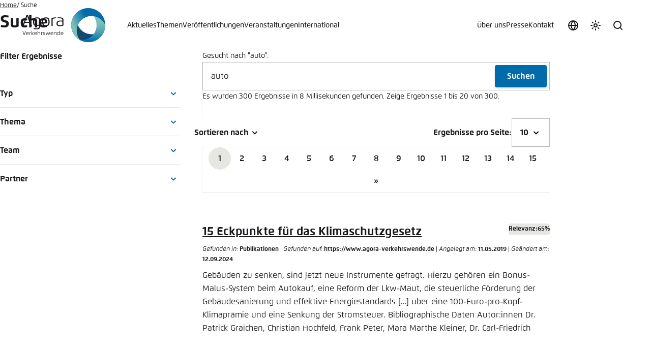

--- FILE ---
content_type: text/html; charset=utf-8
request_url: https://www.agora-verkehrswende.de/suche/?tx_solr%5Bfilter%5D%5B0%5D=mitarbeiter%3ATausendteufel&tx_solr%5Bfilter%5D%5B2%5D=mitarbeiter%3ASchade&tx_solr%5Bfilter%5D%5B3%5D=mitarbeiter%3AP%C3%BCtzschler&tx_solr%5Bq%5D=auto&tx_solr%5Bsort%5D=title+asc
body_size: 35429
content:
<!DOCTYPE html>
<html xmlns:og = "http://opengraphprotocol.org/schema/" xml:lang="de-DE" lang="de-DE" data-color-scheme="light">
<head>

<meta charset="utf-8">
<!-- 
	This website is powered by TYPO3 - inspiring people to share!
	TYPO3 is a free open source Content Management Framework initially created by Kasper Skaarhoj and licensed under GNU/GPL.
	TYPO3 is copyright 1998-2025 of Kasper Skaarhoj. Extensions are copyright of their respective owners.
	Information and contribution at https://typo3.org/
-->



<title>Suche</title>
<meta name="generator" content="TYPO3 CMS">
<meta property="og:type" content="website">
<meta property="og:url" content="https://www.agora-verkehrswende.de/suche?tx_solr%5Bfilter%5D%5B55%5D=partners%3ASLOCAT+Partnership&amp;tx_solr%5Bfilter%5D%5B58%5D=topics%3AFinanzierung+%26+Infrastruktur&amp;tx_solr%5Bfilter%5D%5B59%5D=partners%3ADeutsche+Gesellschaft+f%C3%BCr+Internationale+Zusammenarbeit+%28GIZ%29">
<meta property="og:title" content="Suche">
<meta property="og:image" content="https://www.agora-verkehrswende.de/_assets/e9531a44b33bb0f267a66a9ebbfcd08d/Images/Layout/agora-verkehr-share.jpg">
<meta name="twitter:card" content="summary">
<meta name="twitter:title" content="Suche">
<meta name="twitter:image" content="https://www.agora-verkehrswende.de/_assets/e9531a44b33bb0f267a66a9ebbfcd08d/Images/Layout/agora-verkehr-share.jpg">
<meta name="twitter:site" content="@AgoraVW">
<meta name="title" content="Suche">


<link rel="stylesheet" href="/typo3temp/assets/compressed/merged-9de37826ff3082591ef7068c747bbd73-7890c8740dd4a2739fecb2f8f0c6c09a.css?1760672622" media="all">
<link media="all" href="/_assets/606533454d56bfad94991f2203f6692b/Css/teasers.css?1760672621" rel="stylesheet" >






            <meta name="viewport" content="width=device-width, initial-scale=1.0, viewport-fit=cover">
            <script type="text/javascript">
                var toggle = document.querySelector('[data-color-scheme-menu-toggle]'),toggles = document.querySelectorAll('[data-color-scheme-toggle]');
                var storedScheme = localStorage.getItem('color-scheme');
                if (storedScheme) document.documentElement.dataset.colorScheme = storedScheme;
                var preference = document.documentElement.dataset.colorScheme;
                if (preference) toggles.forEach(function (t) { t.setAttribute('aria-checked', t.dataset.colorSchemeToggle == preference) });
            </script><meta name="revisit-after" content="7 days">
            <meta name="theme-color" content="#383838" media="(prefers-color-scheme: dark)">
            <meta name="theme-color" content="#ffffff" media="(prefers-color-scheme: light)">
            <meta name="msapplication-config" content="/_assets/e7912e1efefc234aee4e3d168b6207b8/Icons/browserconfig.xml" />
            <link rel="apple-touch-icon" sizes="180x180" href="/_assets/e7912e1efefc234aee4e3d168b6207b8/Icons/apple-touch-icon.png">
            <link rel="icon" type="image/png" sizes="32x32" href="/_assets/e7912e1efefc234aee4e3d168b6207b8/Icons/favicon-32x32.png">
            <link rel="icon" type="image/png" sizes="16x16" href="/_assets/e7912e1efefc234aee4e3d168b6207b8/Icons/favicon-16x16.png">
            <link rel="manifest" href="/_assets/e7912e1efefc234aee4e3d168b6207b8/Icons/site.webmanifest">
            <meta name="msapplication-TileColor" content="#ffffff">
<link rel="preload" href="/_assets/e9531a44b33bb0f267a66a9ebbfcd08d/Fonts/232C07_4_0.woff"
      as="font" type="font/woff" crossorigin="anonymous">
<link rel="preload" href="/_assets/e9531a44b33bb0f267a66a9ebbfcd08d/Fonts/232C07_2_0.woff"
      as="font" type="font/woff" crossorigin="anonymous">
<link rel="preload" href="/_assets/e9531a44b33bb0f267a66a9ebbfcd08d/Fonts/232C07_3_0.woff"
      as="font" type="font/woff" crossorigin="anonymous">
<style media="screen">
@font-face {
    font-family: Flexo;
    src: url("/_assets/e9531a44b33bb0f267a66a9ebbfcd08d/Fonts/232C07_4_0.eot");
    src: url("/_assets/e9531a44b33bb0f267a66a9ebbfcd08d/Fonts/232C07_4_0.eot?#iefix") format('embedded-opentype'),
    url("/_assets/e9531a44b33bb0f267a66a9ebbfcd08d/Fonts/232C07_4_0.woff") format('woff'),
    url("/_assets/e9531a44b33bb0f267a66a9ebbfcd08d/Fonts/232C07_4_0.ttf") format('truetype');
    font-weight: 400;
    font-style: normal;
    font-display: swap
}
@font-face {
    font-family: Flexo;
    src: url("/_assets/e9531a44b33bb0f267a66a9ebbfcd08d/Fonts/232C07_A_0.eot");
    src: url("/_assets/e9531a44b33bb0f267a66a9ebbfcd08d/Fonts/232C07_A_0.eot?#iefix") format('embedded-opentype'),
    url("/_assets/e9531a44b33bb0f267a66a9ebbfcd08d/Fonts/232C07_A_0.woff") format('woff'),
    url("/_assets/e9531a44b33bb0f267a66a9ebbfcd08d/Fonts/232C07_A_0.ttf") format('truetype');
    font-weight: 400;
    font-style: italic;
    font-display: swap
}
@font-face {
    font-family: Flexo;

    src: url("/_assets/e9531a44b33bb0f267a66a9ebbfcd08d/Fonts/232C07_2_0.eot");
    src: url("/_assets/e9531a44b33bb0f267a66a9ebbfcd08d/Fonts/232C07_2_0.eot?#iefix") format('embedded-opentype'),
    url("/_assets/e9531a44b33bb0f267a66a9ebbfcd08d/Fonts/232C07_2_0.woff") format('woff'),
    url("/_assets/e9531a44b33bb0f267a66a9ebbfcd08d/Fonts/232C07_2_0.ttf") format('truetype');
    font-weight: 500;
    font-style: normal;
    font-display: swap
}
@font-face {
    font-family: Flexo;
    src: url("/_assets/e9531a44b33bb0f267a66a9ebbfcd08d/Fonts/232C07_B_0.eot");
    src: url("/_assets/e9531a44b33bb0f267a66a9ebbfcd08d/Fonts/232C07_B_0.eot?#iefix") format('embedded-opentype'),
    url("/_assets/e9531a44b33bb0f267a66a9ebbfcd08d/Fonts/232C07_B_0.woff") format('woff'),
    url("/_assets/e9531a44b33bb0f267a66a9ebbfcd08d/Fonts/232C07_B_0.ttf") format('truetype');
    font-weight: 500;
    font-style: italic;
    font-display: swap
}
@font-face {
    font-family: Flexo;
    src: url("/_assets/e9531a44b33bb0f267a66a9ebbfcd08d/Fonts/232C07_5_0.eot");
    src: url("/_assets/e9531a44b33bb0f267a66a9ebbfcd08d/Fonts/232C07_5_0.eot?#iefix") format('embedded-opentype'),
    url("/_assets/e9531a44b33bb0f267a66a9ebbfcd08d/Fonts/232C07_5_0.woff") format('woff'),
    url("/_assets/e9531a44b33bb0f267a66a9ebbfcd08d/Fonts/232C07_5_0.ttf") format('truetype');
    font-weight: 600;
    font-style: normal;
    font-display: swap
}
@font-face {
    font-family: Flexo;
    src: url("/_assets/e9531a44b33bb0f267a66a9ebbfcd08d/Fonts/232C07_0_0.eot");
    src: url("/_assets/e9531a44b33bb0f267a66a9ebbfcd08d/Fonts/232C07_0_0.eot?#iefix") format('embedded-opentype'),
    url("/_assets/e9531a44b33bb0f267a66a9ebbfcd08d/Fonts/232C07_0_0.woff") format('woff'),
    url("/_assets/e9531a44b33bb0f267a66a9ebbfcd08d/Fonts/232C07_0_0.ttf") format('truetype');
    font-weight: 600;
    font-style: italic;
    font-display: swap
}
@font-face {
    font-family: Flexo;
    src: url("/_assets/e9531a44b33bb0f267a66a9ebbfcd08d/Fonts/232C07_3_0.eot");
    src: url("/_assets/e9531a44b33bb0f267a66a9ebbfcd08d/Fonts/232C07_3_0.eot?#iefix") format('embedded-opentype'),
    url("/_assets/e9531a44b33bb0f267a66a9ebbfcd08d/Fonts/232C07_3_0.woff") format('woff'),
    url("/_assets/e9531a44b33bb0f267a66a9ebbfcd08d/Fonts/232C07_3_0.ttf") format('truetype');
    font-weight: 700;
    font-style: normal;
    font-display: swap
}
@font-face {
    font-family: Flexo;
    src: url("/_assets/e9531a44b33bb0f267a66a9ebbfcd08d/Fonts/232C07_8_0.eot");
    src: url("/_assets/e9531a44b33bb0f267a66a9ebbfcd08d/Fonts/232C07_8_0.eot?#iefix") format('embedded-opentype'),
    url("/_assets/e9531a44b33bb0f267a66a9ebbfcd08d/Fonts/232C07_8_0.woff") format('woff'),
    url("/_assets/e9531a44b33bb0f267a66a9ebbfcd08d/Fonts/232C07_8_0.ttf") format('truetype');
    font-weight: 700;
    font-style: italic;
    font-display: swap
}
@font-face {
    font-family: Flexo;
    src: url("/_assets/e9531a44b33bb0f267a66a9ebbfcd08d/Fonts/232C07_1_0.eot");
    src: url("/_assets/e9531a44b33bb0f267a66a9ebbfcd08d/Fonts/232C07_1_0.eot?#iefix") format('embedded-opentype'),
    url("/_assets/e9531a44b33bb0f267a66a9ebbfcd08d/Fonts/232C07_1_0.woff") format('woff'),
    url("/_assets/e9531a44b33bb0f267a66a9ebbfcd08d/Fonts/232C07_1_0.ttf") format('truetype');
    font-weight: 800;
    font-style: normal;
    font-display: swap
}
@font-face {
    font-family: Flexo;
    src: url("/_assets/e9531a44b33bb0f267a66a9ebbfcd08d/Fonts/232C07_6_0.eot");
    src: url("/_assets/e9531a44b33bb0f267a66a9ebbfcd08d/Fonts/232C07_6_0.eot?#iefix") format('embedded-opentype'),
    url("/_assets/e9531a44b33bb0f267a66a9ebbfcd08d/Fonts/232C07_6_0.woff") format('woff'),
    url("/_assets/e9531a44b33bb0f267a66a9ebbfcd08d/Fonts/232C07_6_0.ttf") format('truetype');
    font-weight: 800;
    font-style: italic;
    font-display: swap
}
@font-face {
    font-family: Flexo;
    src: url("/_assets/e9531a44b33bb0f267a66a9ebbfcd08d/Fonts/232C07_C_0.eot");
    src: url("/_assets/e9531a44b33bb0f267a66a9ebbfcd08d/Fonts/232C07_C_0.eot?#iefix") format('embedded-opentype'),
    url("/_assets/e9531a44b33bb0f267a66a9ebbfcd08d/Fonts/232C07_C_0.woff") format('woff'),
    url("/_assets/e9531a44b33bb0f267a66a9ebbfcd08d/Fonts/232C07_C_0.ttf") format('truetype');
    font-weight: 900;
    font-style: normal;
    font-display: swap
}
@font-face {
    font-family: Flexo;
    src: url("/_assets/e9531a44b33bb0f267a66a9ebbfcd08d/Fonts/232C07_E_0.eot");
    src: url("/_assets/e9531a44b33bb0f267a66a9ebbfcd08d/Fonts/232C07_E_0.eot?#iefix") format('embedded-opentype'),
    url("/_assets/e9531a44b33bb0f267a66a9ebbfcd08d/Fonts/232C07_E_0.woff") format('woff'),
    url("/_assets/e9531a44b33bb0f267a66a9ebbfcd08d/Fonts/232C07_E_0.ttf") format('truetype');
    font-weight: 900;
    font-style: italic;
    font-display: swap
}
</style>
            <!-- Matomo -->
            <script type="text/javascript">
              var _paq = window._paq = window._paq || [];
              /* tracker methods like "setCustomDimension" should be called before "trackPageView" */
              _paq.push(['trackPageView']);
              _paq.push(['enableLinkTracking']);
              (function() {
                var u="//matomo.agora-energiewende.de/";
                _paq.push(['setTrackerUrl', u+'matomo.php']);
                _paq.push(['setSiteId', '2']);
                var d=document, g=d.createElement('script'), s=d.getElementsByTagName('script')[0];
                g.type='text/javascript'; g.async=true; g.src=u+'matomo.js'; s.parentNode.insertBefore(g,s);
              })();
            </script>
            <!-- End Matomo Code -->
<link rel="canonical" href="https://www.agora-verkehrswende.de/suche"/>

<!-- This site is optimized with the Yoast SEO for TYPO3 plugin - https://yoast.com/typo3-extensions-seo/ -->
<script type="application/ld+json">[{"@context":"https:\/\/www.schema.org","@type":"BreadcrumbList","itemListElement":[{"@type":"ListItem","position":1,"item":{"@id":"https:\/\/www.agora-verkehrswende.de\/","name":"Home"}},{"@type":"ListItem","position":2,"item":{"@id":"https:\/\/www.agora-verkehrswende.de\/suche","name":"Suche"}}]}]</script>
</head>
<body class="template-homepage">


        <a href="#site-main" class="screen-reader-text">Zum Hauptinhalt gehen</a>
        
    <header id="site-header" class="site-header" data-site-header>
        <a class="site-header__logo-link" title="Zurück zur Startseite" rel="home" href="/">
            <figure class="site-header__logo">
                <svg class="site-header__logo-name" aria-label="Agora Verkehrswende Logo Name" xmlns="http://www.w3.org/2000/svg" width="97" height="68" viewBox="0 0 97 68">
                    <path d="M47.12299,35.47192c5.42334,0,7.37695-2.46521,7.37695-8.63367,0-6.19812-1.95361-8.62372-7.37695-8.62372-5.41467,0-7.37817,2.34161-7.37817,8.62372,0,6.29327,1.9635,8.63367,7.37817,8.63367ZM47.12299,20.14838c3.8689,0,5.07617,1.58417,5.07617,6.68988,0,5.11566-1.23816,6.69861-5.07617,6.69861-3.78235,0-5.06866-1.37659-5.06866-6.69861,0-5.33185,1.28632-6.68988,5.06866-6.68988Z"></path>
                    <path d="M60.58807,23.57489c0-.79327.02228-1.69781.06921-2.48993,1.138-.52264,4.0307-1.02057,6.54285-1.09845v-1.80414c-2.69128.05939-6.9519.5116-8.79919,1.48779-.06677.92303-.09644,1.77936-.09644,2.76544v12.80646h2.28357v-11.66718Z"></path>
                    <path d="M70.2077,18.14038v1.80786c9.5332-.22119,9.29962,1.09106,9.29962,4.17896v.30774c-2.74689,0-5.1947.0506-7.21259.47815-2.96808.63391-4.19135,2.62463-4.19135,5.53705,0,3.64276,2.04626,5.02179,6.54163,5.02179,2.68506,0,4.6239-.34357,7.02228-1.19366,0,0,.09515-.9552.09515-3.02124v-7.49677c0-4.16174-.56348-5.8324-11.55475-5.61987ZM79.50732,30.20795c0,.79205-.06171,2.79138-.06171,2.79138-1.69415.47943-3.09045.60419-4.55347.60419-3.15961,0-4.51758-.61908-4.51758-3.20776,0-2.323.8056-3.41162,2.72217-3.80212,1.76575-.35834,4.01465-.43988,6.41058-.43988v4.0542Z"></path>
                    <path d="M5.77386,28.91913h9.39728l2.26373,6.32788h2.58752l-7.72174-21.20532c-.56714-.19031-1.10834-.23969-1.7608-.23969-.58569,0-1.06891.08398-1.66815.25208L1.03137,35.24701h2.48126l2.26123-6.32788ZM10.48303,15.81738l3.9986,11.17285H6.47577l4.00726-11.17285Z"></path>
                    <path d="M28.93768,35.09503c1.59778,0,3.15222-.24219,4.6449-.63391v1.3988c0,2.75549-.93536,3.88367-4.57446,3.88367-1.93628,0-3.92572-.23846-5.71991-.5116l-.20386,1.82135c1.90912.3139,3.98749.60309,6.37231.60309,3.58093,0,6.41064-.90948,6.41064-5.10211v-14.11871c0-.98608-.04071-1.94623-.0976-2.87048-1.84857-.97125-4.1889-1.35059-6.31305-1.35059-5.28864,0-7.57465,2.06854-7.57465,8.44458,0,6.34021,2.07715,8.43591,7.05566,8.43591ZM29.45667,20.11377c1.30737,0,2.9187.23602,4.0567.7525.04199.80322.06921,1.84735.06921,2.6394v9.02777c-1.04541.36206-2.62579.66235-3.91461.66235-4.62512,0-5.47278-1.93262-5.47278-6.53668,0-4.36938,1.13312-6.54535,5.26147-6.54535Z"></path>
                    <path d="M4.47931,51.97845l-2.30139-6.83649h-.92249l2.55133,7.36017c.14545.41577.35486.59491.66577.59491.31427,0,.51031-.17584.65558-.59491l2.56842-7.36017h-.8855l-2.33173,6.83649Z"></path>
                    <path d="M10.69061,46.91602c-1.97693,0-2.63251.90582-2.63251,3.08875,0,1.78442.52045,3.09229,2.4906,3.09229,1.13879,0,1.83167-.09467,2.52094-.19952l-.07428-.66229c-.61841.08447-1.34155.16895-2.12567.16895-1.51727,0-1.88898-.63184-1.99036-1.86536l1.42603-.0575c.84143-.03387,2.26764-.16895,2.95691-.284.01019-.17889.01697-.40204.01697-.57098,0-1.64575-.55078-2.71033-2.58862-2.71033ZM12.43774,49.677c-.5542.07098-1.4599.14197-1.98712.16565l-1.59167.07428c0-1.55438.31769-2.33173,1.83167-2.33173,1.31458,0,1.76062.6488,1.76062,1.66943,0,.12494-.0033.30072-.01349.42236Z"></path>
                    <path d="M14.81921,47.39941c-.02368.33105-.03375.67584-.03375,1.02722v4.58923h.81781v-4.1803c0-.284.00671-.66235.02368-.94629.40887-.18579.98676-.27356,1.44971-.27356.18243,0,.34467.00659.49335.02368l.06757-.69617c-.17572-.02039-.36157-.02722-.56091-.02722-.75702,0-1.59503.13531-2.25745.4834Z"></path>
                    <polygon points="23.3161 46.99719 22.32605 46.99719 19.70703 49.76837 19.70703 44.6723 18.89258 44.6723 18.89258 53.01587 19.70703 53.01587 19.70703 50.17725 22.42059 53.01587 23.49194 53.01587 20.49774 49.93732 23.3161 46.99719"></polygon>
                    <path d="M27.02423,46.91602c-1.97693,0-2.63251.90582-2.63251,3.08875,0,1.78442.52045,3.09229,2.49066,3.09229,1.13879,0,1.8316-.09467,2.52094-.19952l-.07434-.66229c-.61841.08447-1.34155.16895-2.12561.16895-1.51727,0-1.88904-.63184-1.99042-1.86536l1.42603-.0575c.84149-.03387,2.26764-.16895,2.95697-.284.01013-.17889.01691-.40204.01691-.57098,0-1.64575-.55078-2.71033-2.58862-2.71033ZM28.77136,49.677c-.55414.07098-1.45984.14197-1.98706.16565l-1.59174.07428c0-1.55438.31769-2.33173,1.83167-2.33173,1.31458,0,1.76062.6488,1.76062,1.66943,0,.12494-.0033.30072-.01349.42236Z"></path>
                    <path d="M33.68066,46.91602c-.65576.00354-1.21667.1015-1.75061.25012v-2.49384h-.81781v8.34357h.81781v-5.14008c.46637-.16895,1.03406-.26361,1.50391-.26361,1.53076,0,1.75049.48676,1.75049,1.62561v3.77808h.81775v-3.94727c0-1.27399-.26691-2.16278-2.32153-2.15259Z"></path>
                    <path d="M37.91949,47.39941c-.02362.33105-.03369.67584-.03369,1.02722v4.58923h.81775v-4.1803c0-.284.00677-.66235.02368-.94629.40894-.18579.98676-.27356,1.44971-.27356.18243,0,.34467.00659.49341.02368l.06757-.69617c-.17572-.02039-.36157-.02722-.56097-.02722-.75696,0-1.59497.13531-2.25745.4834Z"></path>
                    <path d="M43.79846,49.60956c-.86511-.26715-1.48352-.35492-1.48352-1.15924,0-.828.94281-.84479,1.63226-.84479.55084,0,1.05774.06744,1.5072.14532l.08105-.63538c-.64209-.13177-1.20306-.19946-1.96002-.19946-1.2132,0-2.0816.35492-2.0816,1.61212,0,1.23663.93939,1.45978,1.88556,1.74377.93951.2804,1.47351.41553,1.47351,1.17932,0,.94275-1.04095.94275-1.74719.94275-.50012,0-1.05438-.06079-1.54779-.14197l-.08105.64551c.63525.13867,1.27063.19952,1.91614.19952,1.31116,0,2.29791-.36517,2.29791-1.69312,0-1.11194-.68256-1.41931-1.89246-1.79437Z"></path>
                    <path d="M53.27588,52.10675l-1.52405-4.06531c-.14197-.37506-.3042-.56769-.59473-.56769-.28058,0-.42926.18927-.57788.56769l-1.59167,4.07214-1.32812-5.11639h-.84155l1.50049,5.50494c.10809.40228.32111.59491.6286.59491.30408,0,.46625-.20282.6217-.59137l1.57825-3.97089,1.5174,3.97089c.14856.38855.3244.59137.62848.59137.29742,0,.50354-.18933.61511-.59137l1.53418-5.50848h-.81104l-1.35516,5.10956Z"></path>
                    <path d="M59.13568,46.91602c-1.97693,0-2.63257.90582-2.63257,3.08875,0,1.78442.52051,3.09229,2.49066,3.09229,1.13879,0,1.83167-.09467,2.52094-.19952l-.07428-.66229c-.61841.08447-1.34155.16895-2.12567.16895-1.51727,0-1.88898-.63184-1.99042-1.86536l1.42609-.0575c.84143-.03387,2.26764-.16895,2.95691-.284.01019-.17889.01691-.40204.01691-.57098,0-1.64575-.55072-2.71033-2.58856-2.71033ZM60.88281,49.677c-.5542.07098-1.4599.14197-1.98712.16565l-1.59167.07428c0-1.55438.31769-2.33173,1.83167-2.33173,1.31458,0,1.76062.6488,1.76062,1.66943,0,.12494-.0033.30072-.01349.42236Z"></path>
                    <path d="M65.98126,46.91602c-1.08142,0-2.03442.20612-2.7171.50354-.02026.3313-.03046.67603-.03046,1.02747v4.56885h.81781v-4.17346c0-.28394.0069-.659.02368-.94299.37518-.16895,1.13214-.29388,1.63226-.29388,1.51056,0,1.71332.51349,1.71332,1.64911v3.76123h.82123v-3.90985c0-1.22009-.20953-2.19-2.26074-2.19Z"></path>
                    <path d="M73.90814,47.14246c-.53387-.13843-1.09161-.22644-1.66614-.22644-1.79437,0-2.52435.78748-2.52435,3.08875,0,2.34546.80432,3.09229,2.71368,3.09229.76025,0,1.59839-.13538,2.26074-.48322.02032-.3313.03381-.67609.03381-1.02747v-6.91406h-.81775v2.47015ZM73.90814,51.20111c0,.284-.01019.65906-.02368.94629-.40887.18579-.98676.27026-1.45312.27026-1.49365,0-1.88574-.79742-1.88574-2.4129,0-1.68628.28729-2.40942,1.96002-2.40942.46307,0,1.02747.10815,1.40253.23663v3.36914Z"></path>
                    <path d="M78.95569,46.91602c-1.97681,0-2.63251.90582-2.63251,3.08875,0,1.78442.52032,3.09229,2.49054,3.09229,1.13885,0,1.83173-.09467,2.52106-.19952l-.07434-.66229c-.61829.08447-1.34167.16895-2.12561.16895-1.51727,0-1.88904-.63184-1.99054-1.86536l1.42615-.0575c.84149-.03387,2.26764-.16895,2.95697-.284.01013-.17889.01703-.40204.01703-.57098,0-1.64575-.5509-2.71033-2.58875-2.71033ZM80.70294,49.677c-.55438.07098-1.46002.14197-1.98718.16565l-1.59161.07428c0-1.55438.31757-2.33173,1.83154-2.33173,1.3147,0,1.76074.6488,1.76074,1.66943,0,.12494-.00354.30072-.01349.42236Z"></path>
                </svg>
                <img class="site-header__logo-icon" src="/_assets/e9531a44b33bb0f267a66a9ebbfcd08d/Images/Layout/logo-agora-verkehrswende-icon.svg" width="68" height="68" alt="" />
            </figure>
        </a>
        <button type="button" class="button button--icon site-header__nav-toggle" data-nav-toggle>
            <span class="site-header__nav-toggle-label">Menü</span>
            <svg aria-hidden="true" focusable="false" class="icon">
                <use xlink:href="#menu" />
            </svg>
        </button>
        <div class="site-header__nav-container" data-nav-container>

            <button type="button" class="locale-toggle" data-modal-toggle="locale456" title="Sprache auswählen" aria-label="Sprache auswählen">
                <svg aria-hidden="true" focusable="false" class="icon locale-toggle__icon">
                    <use xlink:href="#globe"/>
                </svg>

                <span class="locale-toggle__label">Sprache auswählen</span>
            </button>
            
            <div class="color-scheme-switch">
                <button class="color-scheme-toggle" data-color-scheme-menu-toggle data-modal-toggle="color789" title="Farbschema anpassen" aria-label="Farbschema anpassen">
                    <svg class="icon color-scheme-toggle-icon color-scheme-toggle-icon--default" aria-hidden="true" focusable="false">
                        <use xlink:href="#theme"/>
                    </svg>

                    <svg class="icon color-scheme-toggle-icon color-scheme-toggle-icon--dark" aria-hidden="true" focusable="false">
                        <use xlink:href="#moon"/>
                    </svg>

                    <svg class="icon color-scheme-toggle-icon color-scheme-toggle-icon--light" aria-hidden="true" focusable="false">
                        <use xlink:href="#sun"/>
                    </svg>

                    <span>Farbschema anpassen</span>
                </button>
            </div>
            <div class="search-form-container" data-search-form-container>
                <button class="search-form-toggle" type="button" data-search-form-toggle>
                    <span class="search-form-toggle__label">Suche</span>
                    <svg class="icon search-form-toggle__icon" aria-hidden="true" focusable="false">
                        <use xlink:href="#search" />
                    </svg>
                </button>
                <form class="search-form" method="get" autocomplete="off" action="/suche" data-search-form>
                    <div class="search-form__inner-container">
                        <label class="search-form__input-label">
                            <span class="screen-reader-text">Suche</span>
                            <input class="search-form__input" type="search" name="q" placeholder="Suche" required>
                        </label>
                        <button type="submit" class="search-form__submit">
                            <span class="search-form__submit-label">Suchen</span>
                            <svg class="icon search-form__submit-icon" aria-hidden="true" focusable="false">
                                <use xlink:href="#search" />
                            </svg>
                        </button>
                    </div>
                </form>
            </div>
            <nav class="nav-header nav-header--primary" data-nav="primary">
                <ul class="nav-header__menu">
                    <li class="nav-header__item"><a href="/aktuelles" class="nav-header__link">Aktuelles</a></li><li class="nav-header__item"><a href="/themen" class="nav-header__link">Themen</a></li><li class="nav-header__item"><a href="/veroeffentlichungen" class="nav-header__link">Veröffentlichungen</a></li><li class="nav-header__item"><a href="/veranstaltungen" class="nav-header__link">Veranstaltungen</a></li><li class="nav-header__item nav-header__item--has-children" data-nav-has-children><a href="" class="nav-header__link">International</a><ul class="nav-header__sub-menu" data-nav-sub-menu><li class="nav-header__sub-main">

<div class="nav-header__sub-main-inner">
    <strong class="nav-header__sub-main-title">International</strong>
    
        <div class="nav-header__sub-main-description">
            <p>Agora Verkehrswende beobachtet Entwicklungen in anderen Ländern und Regionen und sucht den internationalen Austausch, um Anregungen für den Weg zur Klimaneutralität in Deutschland zu gewinnen und Erfahrungen aus Deutschland weiterzugeben.</p>
        </div>
    

    
        <p class="nav-header__sub-main-more">
            <a href="/international" target="Verkehrswende/Header/Über" title="Verkehrswende/[89]" class="uns/Agora nav-header__sub-main-more-link">
                Mehr erfahren
                <svg aria-hidden="true" focusable="false" class="icon"><use xlink:href="#arrow-forward" /></svg>
            </a>
        </p>
    
</div>



    <ul class="nav-header__sub-main-links">
        
            <li class="nav-header__sub-item">
                <a href="/international/laender-und-regionen" class="nav-header__sub-link">Länder und Regionen</a>
            </li>
        
            <li class="nav-header__sub-item">
                <a href="/international#c163" class="nav-header__sub-link">Netzwerke und Partner</a>
            </li>
        
            <li class="nav-header__sub-item">
                <a href="https://www.agora-verkehrswende.org/international/fellows" class="nav-header__sub-link">Fellows</a>
            </li>
        
    </ul>
</li>
    <li class="nav-header__sub-aside">
        <strong class="nav-header__sub-aside-title">
            Newsletter
        </strong>

        <p class="nav-header__sub-aside-description">
            Geben Sie Ihre E-Mail-Adresse ein, um unseren Newsletter zu erhalten.
        </p>

        <form action="/kontakt/newsletter" class="nav-header__form" data-form-validate novalidate>
            <div class="nav-header__form-input-container" data-fv-input-container>
                <input class="nav-header__form-input"
                       id="newsletter-email-115"
                       name="newsletter-email"
                       type="email"
                       placeholder="Ihre E-Mail-Adresse"
                       required
                       data-fv-not-empty="true"
                       data-fv-not-empty___message="Bitte tragen Sie eine E-Mail-Adresse ein."
                       data-fv-email-address___message="Bitte tragen Sie eine gültige E-Mail-Adresse ein.">

                <label class="screen-reader-text" for="newsletter-email-115">
                    E-Mail-Adresse
                </label>
            </div>

            <button type="submit" title="Anmelden" class="nav-header__form-submit">
                <span class="screen-reader-text">Abonnieren</span>

                <svg aria-hidden="true" focusable="false" class="icon nav-header__form-submit-icon">
                    <use xlink:href="#arrow-forward"/>
                </svg>
            </button>
        </form>
    </li>

</ul></li>
                </ul>
            </nav>
            <nav class="nav-header nav-header--secondary" data-nav="secondary">
                <ul class="nav-header__menu">
                    <li class="nav-header__item nav-header__item--has-children" data-nav-has-children><a href="" class="nav-header__link">Über uns</a><ul class="nav-header__sub-menu" data-nav-sub-menu><li class="nav-header__sub-main">

<div class="nav-header__sub-main-inner">
    <strong class="nav-header__sub-main-title">Agora Verkehrswende</strong>
    
        <div class="nav-header__sub-main-description">
            <p>Agora Verkehrswende setzt sich für Klimaneutralität im Verkehr ein – wissenschaftlich fundiert, überparteilich, gemeinnützig und lösungsorientiert.</p>
        </div>
    

    
        <p class="nav-header__sub-main-more">
            <a href="/ueber-uns/agora-verkehrswende" class="nav-header__sub-main-more-link">
                Mehr erfahren
                <svg aria-hidden="true" focusable="false" class="icon"><use xlink:href="#arrow-forward" /></svg>
            </a>
        </p>
    
</div>



    <ul class="nav-header__sub-main-links">
        
            <li class="nav-header__sub-item">
                <a href="/ueber-uns/agora-verkehrswende" class="nav-header__sub-link">Agora Verkehrswende</a>
            </li>
        
            <li class="nav-header__sub-item">
                <a href="/ueber-uns/team" class="nav-header__sub-link">Team</a>
            </li>
        
            <li class="nav-header__sub-item">
                <a href="/ueber-uns/rat" class="nav-header__sub-link">Rat</a>
            </li>
        
            <li class="nav-header__sub-item">
                <a href="/ueber-uns/staedtenetzwerk" class="nav-header__sub-link">Städtenetzwerk</a>
            </li>
        
            <li class="nav-header__sub-item">
                <a href="https://www.agora-thinktanks.org/" class="nav-header__sub-link">Agora Think Tanks</a>
            </li>
        
            <li class="nav-header__sub-item">
                <a href="/ueber-uns/partner" class="nav-header__sub-link">Partner</a>
            </li>
        
            <li class="nav-header__sub-item">
                <a href="/ueber-uns/transparenz" class="nav-header__sub-link">Transparenz</a>
            </li>
        
            <li class="nav-header__sub-item">
                <a href="/ueber-uns/karriere" class="nav-header__sub-link">Karriere</a>
            </li>
        
    </ul>
</li>
    <li class="nav-header__sub-aside">
        <strong class="nav-header__sub-aside-title">
            Newsletter
        </strong>

        <p class="nav-header__sub-aside-description">
            Geben Sie Ihre E-Mail-Adresse ein, um unseren Newsletter zu erhalten.
        </p>

        <form action="/kontakt/newsletter" class="nav-header__form" data-form-validate novalidate>
            <div class="nav-header__form-input-container" data-fv-input-container>
                <input class="nav-header__form-input"
                       id="newsletter-email-85"
                       name="newsletter-email"
                       type="email"
                       placeholder="Ihre E-Mail-Adresse"
                       required
                       data-fv-not-empty="true"
                       data-fv-not-empty___message="Bitte tragen Sie eine E-Mail-Adresse ein."
                       data-fv-email-address___message="Bitte tragen Sie eine gültige E-Mail-Adresse ein.">

                <label class="screen-reader-text" for="newsletter-email-85">
                    E-Mail-Adresse
                </label>
            </div>

            <button type="submit" title="Anmelden" class="nav-header__form-submit">
                <span class="screen-reader-text">Abonnieren</span>

                <svg aria-hidden="true" focusable="false" class="icon nav-header__form-submit-icon">
                    <use xlink:href="#arrow-forward"/>
                </svg>
            </button>
        </form>
    </li>

</ul></li><li class="nav-header__item nav-header__item--has-children" data-nav-has-children><a href="" class="nav-header__link">Presse</a><ul class="nav-header__sub-menu" data-nav-sub-menu><li class="nav-header__sub-main">

<div class="nav-header__sub-main-inner">
    <strong class="nav-header__sub-main-title">Pressebereich</strong>
    
        <div class="nav-header__sub-main-description">
            <p>Unser Pressebereich bietet aktuelle Pressemitteilungen, Kontaktinformationen und weiterführendes Pressematerial für Journalist:innen.</p>
        </div>
    

    
        <p class="nav-header__sub-main-more">
            <a href="/presse" class="nav-header__sub-main-more-link">
                Zur Übersicht
                <svg aria-hidden="true" focusable="false" class="icon"><use xlink:href="#arrow-forward" /></svg>
            </a>
        </p>
    
</div>



    <ul class="nav-header__sub-main-links">
        
            <li class="nav-header__sub-item">
                <a href="/presse#c66" class="nav-header__sub-link">Pressekontakt</a>
            </li>
        
            <li class="nav-header__sub-item">
                <a href="/presse/pressemitteilungen" class="nav-header__sub-link">Pressemitteilungen</a>
            </li>
        
            <li class="nav-header__sub-item">
                <a href="/presse#c61" class="nav-header__sub-link">Pressematerial</a>
            </li>
        
            <li class="nav-header__sub-item">
                <a href="/presse#c63" class="nav-header__sub-link">Verwendungshinweise</a>
            </li>
        
            <li class="nav-header__sub-item">
                <a href="/presse/agora-in-den-medien" class="nav-header__sub-link">Medienspiegel</a>
            </li>
        
            <li class="nav-header__sub-item">
                <a href="/presse#c65" class="nav-header__sub-link">Presseverteiler</a>
            </li>
        
    </ul>
</li>
    <li class="nav-header__sub-aside">
        <strong class="nav-header__sub-aside-title">
            Newsletter
        </strong>

        <p class="nav-header__sub-aside-description">
            Geben Sie Ihre E-Mail-Adresse ein, um unseren Newsletter zu erhalten.
        </p>

        <form action="/kontakt/newsletter" class="nav-header__form" data-form-validate novalidate>
            <div class="nav-header__form-input-container" data-fv-input-container>
                <input class="nav-header__form-input"
                       id="newsletter-email-84"
                       name="newsletter-email"
                       type="email"
                       placeholder="Ihre E-Mail-Adresse"
                       required
                       data-fv-not-empty="true"
                       data-fv-not-empty___message="Bitte tragen Sie eine E-Mail-Adresse ein."
                       data-fv-email-address___message="Bitte tragen Sie eine gültige E-Mail-Adresse ein.">

                <label class="screen-reader-text" for="newsletter-email-84">
                    E-Mail-Adresse
                </label>
            </div>

            <button type="submit" title="Anmelden" class="nav-header__form-submit">
                <span class="screen-reader-text">Abonnieren</span>

                <svg aria-hidden="true" focusable="false" class="icon nav-header__form-submit-icon">
                    <use xlink:href="#arrow-forward"/>
                </svg>
            </button>
        </form>
    </li>

</ul></li><li class="nav-header__item"><a href="/kontakt" class="nav-header__link">Kontakt</a></li>
                </ul>
            </nav>
        </div>
    </header>


        <main class="site-main" id="site-main">
            <!--TYPO3SEARCH_begin-->
            
                
                
                        


<header class="intro">
  <div class="container container--wider intro__inner-container intro__inner-container--align-end" data-site-header-trigger>
    <div class="intro__main">
      <!--TYPO3SEARCH_end-->
      
      
      <nav class="breadcrumbs" aria-label="Breadcrumbs">
        <div class="breadcrumbs__inner">
          <div class="breadcrumbs__container">
            <ol class="breadcrumbs__items"><li class="breadcrumb"><a href="/" class="breadcrumb__link">Home</a></li><li class="breadcrumb"><span class="breadcrumb__current" aria-current="page">Suche</span></li></ol>
          </div>
        </div>
      </nav>
      
      
      <!--TYPO3SEARCH_begin-->

      

      

      
        <h1 class="intro__title">
          Suche
        </h1>
      

      

      
      

      

      

      

      
    </div>
    
      <div class="intro__aside">
        

        

        

        

        
      </div>
    
  </div>

  
      
    
</header>




                    

            

            
    

    
        
<div class="search-results module module--has-divider-start tx_solr">
	<div class="search-results__inner container container--wider">
		<div id="tx-solr-search-functions" class="search-results__aside">
	
		
			
	<strong class="facets-title" id="searchResultsFilterLabel">Filter Ergebnisse</strong>

	<ul class="facets" aria-labelledby="searchResultsFilterLabel">
		
			
				<li class="facet" id="facet-accordion-type">
					

	

	<button type="button" class="facet__toggle" aria-expanded="false">
		Typ
		<svg aria-hidden="true" focusable="false" class="icon facet__toggle-icon">
			<use xlink:href="#chevron-down"/>
		</svg>
	</button>
	<ul class="facet__options" data-facet-name="type" data-facet-label="Typ" id="facettype">
		
			<li class="facet__option " data-facet-item-value="Publikationen">
				<a class="facet__link solr-ajaxified" href="/suche?tx_solr%5Bfilter%5D%5B0%5D=mitarbeiter%3ATausendteufel&amp;tx_solr%5Bfilter%5D%5B2%5D=mitarbeiter%3ASchade&amp;tx_solr%5Bfilter%5D%5B3%5D=mitarbeiter%3AP%C3%BCtzschler&amp;tx_solr%5Bfilter%5D%5B4%5D=type%3APublikationen&amp;tx_solr%5Bq%5D=auto&amp;tx_solr%5Bsort%5D=title+asc" rel="nofollow">
					Publikationen
					<span class="facet__result-count">
						209
					</span>
				</a>
			</li>
		
			<li class="facet__option " data-facet-item-value="Aktuelles">
				<a class="facet__link solr-ajaxified" href="/suche?tx_solr%5Bfilter%5D%5B0%5D=mitarbeiter%3ATausendteufel&amp;tx_solr%5Bfilter%5D%5B2%5D=mitarbeiter%3ASchade&amp;tx_solr%5Bfilter%5D%5B3%5D=mitarbeiter%3AP%C3%BCtzschler&amp;tx_solr%5Bfilter%5D%5B4%5D=type%3AAktuelles&amp;tx_solr%5Bq%5D=auto&amp;tx_solr%5Bsort%5D=title+asc" rel="nofollow">
					Aktuelles
					<span class="facet__result-count">
						36
					</span>
				</a>
			</li>
		
			<li class="facet__option " data-facet-item-value="Team">
				<a class="facet__link solr-ajaxified" href="/suche?tx_solr%5Bfilter%5D%5B0%5D=mitarbeiter%3ATausendteufel&amp;tx_solr%5Bfilter%5D%5B2%5D=mitarbeiter%3ASchade&amp;tx_solr%5Bfilter%5D%5B3%5D=mitarbeiter%3AP%C3%BCtzschler&amp;tx_solr%5Bfilter%5D%5B4%5D=type%3ATeam&amp;tx_solr%5Bq%5D=auto&amp;tx_solr%5Bsort%5D=title+asc" rel="nofollow">
					Team
					<span class="facet__result-count">
						16
					</span>
				</a>
			</li>
		
			<li class="facet__option " data-facet-item-value="Themen">
				<a class="facet__link solr-ajaxified" href="/suche?tx_solr%5Bfilter%5D%5B0%5D=mitarbeiter%3ATausendteufel&amp;tx_solr%5Bfilter%5D%5B2%5D=mitarbeiter%3ASchade&amp;tx_solr%5Bfilter%5D%5B3%5D=mitarbeiter%3AP%C3%BCtzschler&amp;tx_solr%5Bfilter%5D%5B4%5D=type%3AThemen&amp;tx_solr%5Bq%5D=auto&amp;tx_solr%5Bsort%5D=title+asc" rel="nofollow">
					Themen
					<span class="facet__result-count">
						9
					</span>
				</a>
			</li>
		
			<li class="facet__option " data-facet-item-value="Seiten">
				<a class="facet__link solr-ajaxified" href="/suche?tx_solr%5Bfilter%5D%5B0%5D=mitarbeiter%3ATausendteufel&amp;tx_solr%5Bfilter%5D%5B2%5D=mitarbeiter%3ASchade&amp;tx_solr%5Bfilter%5D%5B3%5D=mitarbeiter%3AP%C3%BCtzschler&amp;tx_solr%5Bfilter%5D%5B4%5D=type%3ASeiten&amp;tx_solr%5Bq%5D=auto&amp;tx_solr%5Bsort%5D=title+asc" rel="nofollow">
					Seiten
					<span class="facet__result-count">
						5
					</span>
				</a>
			</li>
		
			<li class="facet__option " data-facet-item-value="Veranstaltungen">
				<a class="facet__link solr-ajaxified" href="/suche?tx_solr%5Bfilter%5D%5B0%5D=mitarbeiter%3ATausendteufel&amp;tx_solr%5Bfilter%5D%5B2%5D=mitarbeiter%3ASchade&amp;tx_solr%5Bfilter%5D%5B3%5D=mitarbeiter%3AP%C3%BCtzschler&amp;tx_solr%5Bfilter%5D%5B4%5D=type%3AVeranstaltungen&amp;tx_solr%5Bq%5D=auto&amp;tx_solr%5Bsort%5D=title+asc" rel="nofollow">
					Veranstaltungen
					<span class="facet__result-count">
						5
					</span>
				</a>
			</li>
		

		
	</ul>



				</li>
			
				<li class="facet" id="facet-accordion-topics">
					

	

	<button type="button" class="facet__toggle" aria-expanded="false">
		Thema
		<svg aria-hidden="true" focusable="false" class="icon facet__toggle-icon">
			<use xlink:href="#chevron-down"/>
		</svg>
	</button>
	<ul class="facet__options" data-facet-name="topics" data-facet-label="Thema" id="facettopics">
		
			<li class="facet__option " data-facet-item-value="Elektromobilität &amp; Sektorenkopplung">
				<a class="facet__link solr-ajaxified" href="/suche?tx_solr%5Bfilter%5D%5B0%5D=mitarbeiter%3ATausendteufel&amp;tx_solr%5Bfilter%5D%5B2%5D=mitarbeiter%3ASchade&amp;tx_solr%5Bfilter%5D%5B3%5D=mitarbeiter%3AP%C3%BCtzschler&amp;tx_solr%5Bfilter%5D%5B4%5D=topics%3AElektromobilit%C3%A4t+%26+Sektorenkopplung&amp;tx_solr%5Bq%5D=auto&amp;tx_solr%5Bsort%5D=title+asc" rel="nofollow">
					Elektromobilität &amp; Sektorenkopplung
					<span class="facet__result-count">
						72
					</span>
				</a>
			</li>
		
			<li class="facet__option " data-facet-item-value="Klimaneutralität im Verkehr">
				<a class="facet__link solr-ajaxified" href="/suche?tx_solr%5Bfilter%5D%5B0%5D=mitarbeiter%3ATausendteufel&amp;tx_solr%5Bfilter%5D%5B2%5D=mitarbeiter%3ASchade&amp;tx_solr%5Bfilter%5D%5B3%5D=mitarbeiter%3AP%C3%BCtzschler&amp;tx_solr%5Bfilter%5D%5B4%5D=topics%3AKlimaneutralit%C3%A4t+im+Verkehr&amp;tx_solr%5Bq%5D=auto&amp;tx_solr%5Bsort%5D=title+asc" rel="nofollow">
					Klimaneutralität im Verkehr
					<span class="facet__result-count">
						64
					</span>
				</a>
			</li>
		
			<li class="facet__option " data-facet-item-value="Mobilität in Stadt und Land">
				<a class="facet__link solr-ajaxified" href="/suche?tx_solr%5Bfilter%5D%5B0%5D=mitarbeiter%3ATausendteufel&amp;tx_solr%5Bfilter%5D%5B2%5D=mitarbeiter%3ASchade&amp;tx_solr%5Bfilter%5D%5B3%5D=mitarbeiter%3AP%C3%BCtzschler&amp;tx_solr%5Bfilter%5D%5B4%5D=topics%3AMobilit%C3%A4t+in+Stadt+und+Land&amp;tx_solr%5Bq%5D=auto&amp;tx_solr%5Bsort%5D=title+asc" rel="nofollow">
					Mobilität in Stadt und Land
					<span class="facet__result-count">
						55
					</span>
				</a>
			</li>
		
			<li class="facet__option " data-facet-item-value="Transformation der Automobilwirtschaft">
				<a class="facet__link solr-ajaxified" href="/suche?tx_solr%5Bfilter%5D%5B0%5D=mitarbeiter%3ATausendteufel&amp;tx_solr%5Bfilter%5D%5B2%5D=mitarbeiter%3ASchade&amp;tx_solr%5Bfilter%5D%5B3%5D=mitarbeiter%3AP%C3%BCtzschler&amp;tx_solr%5Bfilter%5D%5B4%5D=topics%3ATransformation+der+Automobilwirtschaft&amp;tx_solr%5Bq%5D=auto&amp;tx_solr%5Bsort%5D=title+asc" rel="nofollow">
					Transformation der Automobilwirtschaft
					<span class="facet__result-count">
						39
					</span>
				</a>
			</li>
		
			<li class="facet__option " data-facet-item-value="Finanzierung &amp; Infrastruktur">
				<a class="facet__link solr-ajaxified" href="/suche?tx_solr%5Bfilter%5D%5B0%5D=mitarbeiter%3ATausendteufel&amp;tx_solr%5Bfilter%5D%5B2%5D=mitarbeiter%3ASchade&amp;tx_solr%5Bfilter%5D%5B3%5D=mitarbeiter%3AP%C3%BCtzschler&amp;tx_solr%5Bfilter%5D%5B4%5D=topics%3AFinanzierung+%26+Infrastruktur&amp;tx_solr%5Bq%5D=auto&amp;tx_solr%5Bsort%5D=title+asc" rel="nofollow">
					Finanzierung &amp; Infrastruktur
					<span class="facet__result-count">
						32
					</span>
				</a>
			</li>
		
			<li class="facet__option " data-facet-item-value="Soziale Gerechtigkeit">
				<a class="facet__link solr-ajaxified" href="/suche?tx_solr%5Bfilter%5D%5B0%5D=mitarbeiter%3ATausendteufel&amp;tx_solr%5Bfilter%5D%5B2%5D=mitarbeiter%3ASchade&amp;tx_solr%5Bfilter%5D%5B3%5D=mitarbeiter%3AP%C3%BCtzschler&amp;tx_solr%5Bfilter%5D%5B4%5D=topics%3ASoziale+Gerechtigkeit&amp;tx_solr%5Bq%5D=auto&amp;tx_solr%5Bsort%5D=title+asc" rel="nofollow">
					Soziale Gerechtigkeit
					<span class="facet__result-count">
						29
					</span>
				</a>
			</li>
		
			<li class="facet__option " data-facet-item-value="Öffentlicher Verkehr &amp; Mobilitätsdienstleistungen">
				<a class="facet__link solr-ajaxified" href="/suche?tx_solr%5Bfilter%5D%5B0%5D=mitarbeiter%3ATausendteufel&amp;tx_solr%5Bfilter%5D%5B2%5D=mitarbeiter%3ASchade&amp;tx_solr%5Bfilter%5D%5B3%5D=mitarbeiter%3AP%C3%BCtzschler&amp;tx_solr%5Bfilter%5D%5B4%5D=topics%3A%C3%96ffentlicher+Verkehr+%26+Mobilit%C3%A4tsdienstleistungen&amp;tx_solr%5Bq%5D=auto&amp;tx_solr%5Bsort%5D=title+asc" rel="nofollow">
					Öffentlicher Verkehr &amp; Mobilitätsdienstleistungen
					<span class="facet__result-count">
						22
					</span>
				</a>
			</li>
		
			<li class="facet__option " data-facet-item-value="Unternehmensmobilität &amp; Berufsverkehr">
				<a class="facet__link solr-ajaxified" href="/suche?tx_solr%5Bfilter%5D%5B0%5D=mitarbeiter%3ATausendteufel&amp;tx_solr%5Bfilter%5D%5B2%5D=mitarbeiter%3ASchade&amp;tx_solr%5Bfilter%5D%5B3%5D=mitarbeiter%3AP%C3%BCtzschler&amp;tx_solr%5Bfilter%5D%5B4%5D=topics%3AUnternehmensmobilit%C3%A4t+%26+Berufsverkehr&amp;tx_solr%5Bq%5D=auto&amp;tx_solr%5Bsort%5D=title+asc" rel="nofollow">
					Unternehmensmobilität &amp; Berufsverkehr
					<span class="facet__result-count">
						20
					</span>
				</a>
			</li>
		
			<li class="facet__option " data-facet-item-value="Digitalisierung &amp; autonomes Fahren">
				<a class="facet__link solr-ajaxified" href="/suche?tx_solr%5Bfilter%5D%5B0%5D=mitarbeiter%3ATausendteufel&amp;tx_solr%5Bfilter%5D%5B2%5D=mitarbeiter%3ASchade&amp;tx_solr%5Bfilter%5D%5B3%5D=mitarbeiter%3AP%C3%BCtzschler&amp;tx_solr%5Bfilter%5D%5B4%5D=topics%3ADigitalisierung+%26+autonomes+Fahren&amp;tx_solr%5Bq%5D=auto&amp;tx_solr%5Bsort%5D=title+asc" rel="nofollow">
					Digitalisierung &amp; autonomes Fahren
					<span class="facet__result-count">
						19
					</span>
				</a>
			</li>
		
			<li class="facet__option " data-facet-item-value="Kraftstoffe &amp; Luft- und Seeverkehr">
				<a class="facet__link solr-ajaxified" href="/suche?tx_solr%5Bfilter%5D%5B0%5D=mitarbeiter%3ATausendteufel&amp;tx_solr%5Bfilter%5D%5B2%5D=mitarbeiter%3ASchade&amp;tx_solr%5Bfilter%5D%5B3%5D=mitarbeiter%3AP%C3%BCtzschler&amp;tx_solr%5Bfilter%5D%5B4%5D=topics%3AKraftstoffe+%26+Luft-+und+Seeverkehr&amp;tx_solr%5Bq%5D=auto&amp;tx_solr%5Bsort%5D=title+asc" rel="nofollow">
					Kraftstoffe &amp; Luft- und Seeverkehr
					<span class="facet__result-count">
						18
					</span>
				</a>
			</li>
		
			<li class="facet__option  tx-solr-facet-hidden" data-facet-item-value="Güterverkehr &amp; Logistik">
				<a class="facet__link solr-ajaxified" href="/suche?tx_solr%5Bfilter%5D%5B0%5D=mitarbeiter%3ATausendteufel&amp;tx_solr%5Bfilter%5D%5B2%5D=mitarbeiter%3ASchade&amp;tx_solr%5Bfilter%5D%5B3%5D=mitarbeiter%3AP%C3%BCtzschler&amp;tx_solr%5Bfilter%5D%5B4%5D=topics%3AG%C3%BCterverkehr+%26+Logistik&amp;tx_solr%5Bq%5D=auto&amp;tx_solr%5Bsort%5D=title+asc" rel="nofollow">
					Güterverkehr &amp; Logistik
					<span class="facet__result-count">
						7
					</span>
				</a>
			</li>
		
			<li class="facet__option  tx-solr-facet-hidden" data-facet-item-value="Rohstoffe &amp; Kreislaufwirtschaft">
				<a class="facet__link solr-ajaxified" href="/suche?tx_solr%5Bfilter%5D%5B0%5D=mitarbeiter%3ATausendteufel&amp;tx_solr%5Bfilter%5D%5B2%5D=mitarbeiter%3ASchade&amp;tx_solr%5Bfilter%5D%5B3%5D=mitarbeiter%3AP%C3%BCtzschler&amp;tx_solr%5Bfilter%5D%5B4%5D=topics%3ARohstoffe+%26+Kreislaufwirtschaft&amp;tx_solr%5Bq%5D=auto&amp;tx_solr%5Bsort%5D=title+asc" rel="nofollow">
					Rohstoffe &amp; Kreislaufwirtschaft
					<span class="facet__result-count">
						6
					</span>
				</a>
			</li>
		

		
			<li class="facet__option">
				<a href="#" class="tx-solr-facet-show-all" data-label-more="Mehr zeigen" data-label-less="Weniger zeigen"  rel="nofollow">
					Mehr zeigen
				</a>
			</li>
		
	</ul>



				</li>
			
				<li class="facet" id="facet-accordion-employees">
					

	

	<button type="button" class="facet__toggle" aria-expanded="false">
		Team
		<svg aria-hidden="true" focusable="false" class="icon facet__toggle-icon">
			<use xlink:href="#chevron-down"/>
		</svg>
	</button>
	<ul class="facet__options" data-facet-name="employees" data-facet-label="Team" id="facetemployees">
		
			<li class="facet__option " data-facet-item-value="Elmer">
				<a class="facet__link solr-ajaxified" href="/suche?tx_solr%5Bfilter%5D%5B0%5D=mitarbeiter%3ATausendteufel&amp;tx_solr%5Bfilter%5D%5B2%5D=mitarbeiter%3ASchade&amp;tx_solr%5Bfilter%5D%5B3%5D=mitarbeiter%3AP%C3%BCtzschler&amp;tx_solr%5Bfilter%5D%5B4%5D=employees%3AElmer&amp;tx_solr%5Bq%5D=auto&amp;tx_solr%5Bsort%5D=title+asc" rel="nofollow">
					Elmer
					<span class="facet__result-count">
						28
					</span>
				</a>
			</li>
		
			<li class="facet__option " data-facet-item-value="Tausendteufel">
				<a class="facet__link solr-ajaxified" href="/suche?tx_solr%5Bfilter%5D%5B0%5D=mitarbeiter%3ATausendteufel&amp;tx_solr%5Bfilter%5D%5B2%5D=mitarbeiter%3ASchade&amp;tx_solr%5Bfilter%5D%5B3%5D=mitarbeiter%3AP%C3%BCtzschler&amp;tx_solr%5Bfilter%5D%5B4%5D=employees%3ATausendteufel&amp;tx_solr%5Bq%5D=auto&amp;tx_solr%5Bsort%5D=title+asc" rel="nofollow">
					Tausendteufel
					<span class="facet__result-count">
						28
					</span>
				</a>
			</li>
		
			<li class="facet__option " data-facet-item-value="Aichinger">
				<a class="facet__link solr-ajaxified" href="/suche?tx_solr%5Bfilter%5D%5B0%5D=mitarbeiter%3ATausendteufel&amp;tx_solr%5Bfilter%5D%5B2%5D=mitarbeiter%3ASchade&amp;tx_solr%5Bfilter%5D%5B3%5D=mitarbeiter%3AP%C3%BCtzschler&amp;tx_solr%5Bfilter%5D%5B4%5D=employees%3AAichinger&amp;tx_solr%5Bq%5D=auto&amp;tx_solr%5Bsort%5D=title+asc" rel="nofollow">
					Aichinger
					<span class="facet__result-count">
						27
					</span>
				</a>
			</li>
		
			<li class="facet__option " data-facet-item-value="Meyer">
				<a class="facet__link solr-ajaxified" href="/suche?tx_solr%5Bfilter%5D%5B0%5D=mitarbeiter%3ATausendteufel&amp;tx_solr%5Bfilter%5D%5B2%5D=mitarbeiter%3ASchade&amp;tx_solr%5Bfilter%5D%5B3%5D=mitarbeiter%3AP%C3%BCtzschler&amp;tx_solr%5Bfilter%5D%5B4%5D=employees%3AMeyer&amp;tx_solr%5Bq%5D=auto&amp;tx_solr%5Bsort%5D=title+asc" rel="nofollow">
					Meyer
					<span class="facet__result-count">
						26
					</span>
				</a>
			</li>
		
			<li class="facet__option " data-facet-item-value="Hochfeld">
				<a class="facet__link solr-ajaxified" href="/suche?tx_solr%5Bfilter%5D%5B0%5D=mitarbeiter%3ATausendteufel&amp;tx_solr%5Bfilter%5D%5B2%5D=mitarbeiter%3ASchade&amp;tx_solr%5Bfilter%5D%5B3%5D=mitarbeiter%3AP%C3%BCtzschler&amp;tx_solr%5Bfilter%5D%5B4%5D=employees%3AHochfeld&amp;tx_solr%5Bq%5D=auto&amp;tx_solr%5Bsort%5D=title+asc" rel="nofollow">
					Hochfeld
					<span class="facet__result-count">
						25
					</span>
				</a>
			</li>
		
			<li class="facet__option " data-facet-item-value="Prein">
				<a class="facet__link solr-ajaxified" href="/suche?tx_solr%5Bfilter%5D%5B0%5D=mitarbeiter%3ATausendteufel&amp;tx_solr%5Bfilter%5D%5B2%5D=mitarbeiter%3ASchade&amp;tx_solr%5Bfilter%5D%5B3%5D=mitarbeiter%3AP%C3%BCtzschler&amp;tx_solr%5Bfilter%5D%5B4%5D=employees%3APrein&amp;tx_solr%5Bq%5D=auto&amp;tx_solr%5Bsort%5D=title+asc" rel="nofollow">
					Prein
					<span class="facet__result-count">
						21
					</span>
				</a>
			</li>
		
			<li class="facet__option " data-facet-item-value="Kosok">
				<a class="facet__link solr-ajaxified" href="/suche?tx_solr%5Bfilter%5D%5B0%5D=mitarbeiter%3ATausendteufel&amp;tx_solr%5Bfilter%5D%5B2%5D=mitarbeiter%3ASchade&amp;tx_solr%5Bfilter%5D%5B3%5D=mitarbeiter%3AP%C3%BCtzschler&amp;tx_solr%5Bfilter%5D%5B4%5D=employees%3AKosok&amp;tx_solr%5Bq%5D=auto&amp;tx_solr%5Bsort%5D=title+asc" rel="nofollow">
					Kosok
					<span class="facet__result-count">
						19
					</span>
				</a>
			</li>
		
			<li class="facet__option " data-facet-item-value="Maier">
				<a class="facet__link solr-ajaxified" href="/suche?tx_solr%5Bfilter%5D%5B0%5D=mitarbeiter%3ATausendteufel&amp;tx_solr%5Bfilter%5D%5B2%5D=mitarbeiter%3ASchade&amp;tx_solr%5Bfilter%5D%5B3%5D=mitarbeiter%3AP%C3%BCtzschler&amp;tx_solr%5Bfilter%5D%5B4%5D=employees%3AMaier&amp;tx_solr%5Bq%5D=auto&amp;tx_solr%5Bsort%5D=title+asc" rel="nofollow">
					Maier
					<span class="facet__result-count">
						17
					</span>
				</a>
			</li>
		
			<li class="facet__option " data-facet-item-value="Fischer">
				<a class="facet__link solr-ajaxified" href="/suche?tx_solr%5Bfilter%5D%5B0%5D=mitarbeiter%3ATausendteufel&amp;tx_solr%5Bfilter%5D%5B2%5D=mitarbeiter%3ASchade&amp;tx_solr%5Bfilter%5D%5B3%5D=mitarbeiter%3AP%C3%BCtzschler&amp;tx_solr%5Bfilter%5D%5B4%5D=employees%3AFischer&amp;tx_solr%5Bq%5D=auto&amp;tx_solr%5Bsort%5D=title+asc" rel="nofollow">
					Fischer
					<span class="facet__result-count">
						15
					</span>
				</a>
			</li>
		
			<li class="facet__option " data-facet-item-value="Wietschel">
				<a class="facet__link solr-ajaxified" href="/suche?tx_solr%5Bfilter%5D%5B0%5D=mitarbeiter%3ATausendteufel&amp;tx_solr%5Bfilter%5D%5B2%5D=mitarbeiter%3ASchade&amp;tx_solr%5Bfilter%5D%5B3%5D=mitarbeiter%3AP%C3%BCtzschler&amp;tx_solr%5Bfilter%5D%5B4%5D=employees%3AWietschel&amp;tx_solr%5Bq%5D=auto&amp;tx_solr%5Bsort%5D=title+asc" rel="nofollow">
					Wietschel
					<span class="facet__result-count">
						15
					</span>
				</a>
			</li>
		
			<li class="facet__option  tx-solr-facet-hidden" data-facet-item-value="Aljets">
				<a class="facet__link solr-ajaxified" href="/suche?tx_solr%5Bfilter%5D%5B0%5D=mitarbeiter%3ATausendteufel&amp;tx_solr%5Bfilter%5D%5B2%5D=mitarbeiter%3ASchade&amp;tx_solr%5Bfilter%5D%5B3%5D=mitarbeiter%3AP%C3%BCtzschler&amp;tx_solr%5Bfilter%5D%5B4%5D=employees%3AAljets&amp;tx_solr%5Bq%5D=auto&amp;tx_solr%5Bsort%5D=title+asc" rel="nofollow">
					Aljets
					<span class="facet__result-count">
						10
					</span>
				</a>
			</li>
		
			<li class="facet__option  tx-solr-facet-hidden" data-facet-item-value="Gaffron">
				<a class="facet__link solr-ajaxified" href="/suche?tx_solr%5Bfilter%5D%5B0%5D=mitarbeiter%3ATausendteufel&amp;tx_solr%5Bfilter%5D%5B2%5D=mitarbeiter%3ASchade&amp;tx_solr%5Bfilter%5D%5B3%5D=mitarbeiter%3AP%C3%BCtzschler&amp;tx_solr%5Bfilter%5D%5B4%5D=employees%3AGaffron&amp;tx_solr%5Bq%5D=auto&amp;tx_solr%5Bsort%5D=title+asc" rel="nofollow">
					Gaffron
					<span class="facet__result-count">
						8
					</span>
				</a>
			</li>
		
			<li class="facet__option  tx-solr-facet-hidden" data-facet-item-value="Rublack">
				<a class="facet__link solr-ajaxified" href="/suche?tx_solr%5Bfilter%5D%5B0%5D=mitarbeiter%3ATausendteufel&amp;tx_solr%5Bfilter%5D%5B2%5D=mitarbeiter%3ASchade&amp;tx_solr%5Bfilter%5D%5B3%5D=mitarbeiter%3AP%C3%BCtzschler&amp;tx_solr%5Bfilter%5D%5B4%5D=employees%3ARublack&amp;tx_solr%5Bq%5D=auto&amp;tx_solr%5Bsort%5D=title+asc" rel="nofollow">
					Rublack
					<span class="facet__result-count">
						8
					</span>
				</a>
			</li>
		
			<li class="facet__option  tx-solr-facet-hidden" data-facet-item-value="Vieweg">
				<a class="facet__link solr-ajaxified" href="/suche?tx_solr%5Bfilter%5D%5B0%5D=mitarbeiter%3ATausendteufel&amp;tx_solr%5Bfilter%5D%5B2%5D=mitarbeiter%3ASchade&amp;tx_solr%5Bfilter%5D%5B3%5D=mitarbeiter%3AP%C3%BCtzschler&amp;tx_solr%5Bfilter%5D%5B4%5D=employees%3AVieweg&amp;tx_solr%5Bq%5D=auto&amp;tx_solr%5Bsort%5D=title+asc" rel="nofollow">
					Vieweg
					<span class="facet__result-count">
						8
					</span>
				</a>
			</li>
		
			<li class="facet__option  tx-solr-facet-hidden" data-facet-item-value="Vorholz">
				<a class="facet__link solr-ajaxified" href="/suche?tx_solr%5Bfilter%5D%5B0%5D=mitarbeiter%3ATausendteufel&amp;tx_solr%5Bfilter%5D%5B2%5D=mitarbeiter%3ASchade&amp;tx_solr%5Bfilter%5D%5B3%5D=mitarbeiter%3AP%C3%BCtzschler&amp;tx_solr%5Bfilter%5D%5B4%5D=employees%3AVorholz&amp;tx_solr%5Bq%5D=auto&amp;tx_solr%5Bsort%5D=title+asc" rel="nofollow">
					Vorholz
					<span class="facet__result-count">
						7
					</span>
				</a>
			</li>
		
			<li class="facet__option  tx-solr-facet-hidden" data-facet-item-value="Berks">
				<a class="facet__link solr-ajaxified" href="/suche?tx_solr%5Bfilter%5D%5B0%5D=mitarbeiter%3ATausendteufel&amp;tx_solr%5Bfilter%5D%5B2%5D=mitarbeiter%3ASchade&amp;tx_solr%5Bfilter%5D%5B3%5D=mitarbeiter%3AP%C3%BCtzschler&amp;tx_solr%5Bfilter%5D%5B4%5D=employees%3ABerks&amp;tx_solr%5Bq%5D=auto&amp;tx_solr%5Bsort%5D=title+asc" rel="nofollow">
					Berks
					<span class="facet__result-count">
						6
					</span>
				</a>
			</li>
		
			<li class="facet__option  tx-solr-facet-hidden" data-facet-item-value="Klein-Hitpaß">
				<a class="facet__link solr-ajaxified" href="/suche?tx_solr%5Bfilter%5D%5B0%5D=mitarbeiter%3ATausendteufel&amp;tx_solr%5Bfilter%5D%5B2%5D=mitarbeiter%3ASchade&amp;tx_solr%5Bfilter%5D%5B3%5D=mitarbeiter%3AP%C3%BCtzschler&amp;tx_solr%5Bfilter%5D%5B4%5D=employees%3AKlein-Hitpa%C3%9F&amp;tx_solr%5Bq%5D=auto&amp;tx_solr%5Bsort%5D=title+asc" rel="nofollow">
					Klein-Hitpaß
					<span class="facet__result-count">
						6
					</span>
				</a>
			</li>
		
			<li class="facet__option  tx-solr-facet-hidden" data-facet-item-value="Pützschler">
				<a class="facet__link solr-ajaxified" href="/suche?tx_solr%5Bfilter%5D%5B0%5D=mitarbeiter%3ATausendteufel&amp;tx_solr%5Bfilter%5D%5B2%5D=mitarbeiter%3ASchade&amp;tx_solr%5Bfilter%5D%5B3%5D=mitarbeiter%3AP%C3%BCtzschler&amp;tx_solr%5Bfilter%5D%5B4%5D=employees%3AP%C3%BCtzschler&amp;tx_solr%5Bq%5D=auto&amp;tx_solr%5Bsort%5D=title+asc" rel="nofollow">
					Pützschler
					<span class="facet__result-count">
						6
					</span>
				</a>
			</li>
		
			<li class="facet__option  tx-solr-facet-hidden" data-facet-item-value="Neuling">
				<a class="facet__link solr-ajaxified" href="/suche?tx_solr%5Bfilter%5D%5B0%5D=mitarbeiter%3ATausendteufel&amp;tx_solr%5Bfilter%5D%5B2%5D=mitarbeiter%3ASchade&amp;tx_solr%5Bfilter%5D%5B3%5D=mitarbeiter%3AP%C3%BCtzschler&amp;tx_solr%5Bfilter%5D%5B4%5D=employees%3ANeuling&amp;tx_solr%5Bq%5D=auto&amp;tx_solr%5Bsort%5D=title+asc" rel="nofollow">
					Neuling
					<span class="facet__result-count">
						5
					</span>
				</a>
			</li>
		
			<li class="facet__option  tx-solr-facet-hidden" data-facet-item-value="Zimmer">
				<a class="facet__link solr-ajaxified" href="/suche?tx_solr%5Bfilter%5D%5B0%5D=mitarbeiter%3ATausendteufel&amp;tx_solr%5Bfilter%5D%5B2%5D=mitarbeiter%3ASchade&amp;tx_solr%5Bfilter%5D%5B3%5D=mitarbeiter%3AP%C3%BCtzschler&amp;tx_solr%5Bfilter%5D%5B4%5D=employees%3AZimmer&amp;tx_solr%5Bq%5D=auto&amp;tx_solr%5Bsort%5D=title+asc" rel="nofollow">
					Zimmer
					<span class="facet__result-count">
						5
					</span>
				</a>
			</li>
		
			<li class="facet__option  tx-solr-facet-hidden" data-facet-item-value="Jung">
				<a class="facet__link solr-ajaxified" href="/suche?tx_solr%5Bfilter%5D%5B0%5D=mitarbeiter%3ATausendteufel&amp;tx_solr%5Bfilter%5D%5B2%5D=mitarbeiter%3ASchade&amp;tx_solr%5Bfilter%5D%5B3%5D=mitarbeiter%3AP%C3%BCtzschler&amp;tx_solr%5Bfilter%5D%5B4%5D=employees%3AJung&amp;tx_solr%5Bq%5D=auto&amp;tx_solr%5Bsort%5D=title+asc" rel="nofollow">
					Jung
					<span class="facet__result-count">
						4
					</span>
				</a>
			</li>
		
			<li class="facet__option  tx-solr-facet-hidden" data-facet-item-value="Hörmandinger">
				<a class="facet__link solr-ajaxified" href="/suche?tx_solr%5Bfilter%5D%5B0%5D=mitarbeiter%3ATausendteufel&amp;tx_solr%5Bfilter%5D%5B2%5D=mitarbeiter%3ASchade&amp;tx_solr%5Bfilter%5D%5B3%5D=mitarbeiter%3AP%C3%BCtzschler&amp;tx_solr%5Bfilter%5D%5B4%5D=employees%3AH%C3%B6rmandinger&amp;tx_solr%5Bq%5D=auto&amp;tx_solr%5Bsort%5D=title+asc" rel="nofollow">
					Hörmandinger
					<span class="facet__result-count">
						3
					</span>
				</a>
			</li>
		
			<li class="facet__option  tx-solr-facet-hidden" data-facet-item-value="Thoma">
				<a class="facet__link solr-ajaxified" href="/suche?tx_solr%5Bfilter%5D%5B0%5D=mitarbeiter%3ATausendteufel&amp;tx_solr%5Bfilter%5D%5B2%5D=mitarbeiter%3ASchade&amp;tx_solr%5Bfilter%5D%5B3%5D=mitarbeiter%3AP%C3%BCtzschler&amp;tx_solr%5Bfilter%5D%5B4%5D=employees%3AThoma&amp;tx_solr%5Bq%5D=auto&amp;tx_solr%5Bsort%5D=title+asc" rel="nofollow">
					Thoma
					<span class="facet__result-count">
						3
					</span>
				</a>
			</li>
		
			<li class="facet__option  tx-solr-facet-hidden" data-facet-item-value="Friedrich">
				<a class="facet__link solr-ajaxified" href="/suche?tx_solr%5Bfilter%5D%5B0%5D=mitarbeiter%3ATausendteufel&amp;tx_solr%5Bfilter%5D%5B2%5D=mitarbeiter%3ASchade&amp;tx_solr%5Bfilter%5D%5B3%5D=mitarbeiter%3AP%C3%BCtzschler&amp;tx_solr%5Bfilter%5D%5B4%5D=employees%3AFriedrich&amp;tx_solr%5Bq%5D=auto&amp;tx_solr%5Bsort%5D=title+asc" rel="nofollow">
					Friedrich
					<span class="facet__result-count">
						2
					</span>
				</a>
			</li>
		
			<li class="facet__option  tx-solr-facet-hidden" data-facet-item-value="Geiriseb">
				<a class="facet__link solr-ajaxified" href="/suche?tx_solr%5Bfilter%5D%5B0%5D=mitarbeiter%3ATausendteufel&amp;tx_solr%5Bfilter%5D%5B2%5D=mitarbeiter%3ASchade&amp;tx_solr%5Bfilter%5D%5B3%5D=mitarbeiter%3AP%C3%BCtzschler&amp;tx_solr%5Bfilter%5D%5B4%5D=employees%3AGeiriseb&amp;tx_solr%5Bq%5D=auto&amp;tx_solr%5Bsort%5D=title+asc" rel="nofollow">
					Geiriseb
					<span class="facet__result-count">
						2
					</span>
				</a>
			</li>
		
			<li class="facet__option  tx-solr-facet-hidden" data-facet-item-value="Karcher">
				<a class="facet__link solr-ajaxified" href="/suche?tx_solr%5Bfilter%5D%5B0%5D=mitarbeiter%3ATausendteufel&amp;tx_solr%5Bfilter%5D%5B2%5D=mitarbeiter%3ASchade&amp;tx_solr%5Bfilter%5D%5B3%5D=mitarbeiter%3AP%C3%BCtzschler&amp;tx_solr%5Bfilter%5D%5B4%5D=employees%3AKarcher&amp;tx_solr%5Bq%5D=auto&amp;tx_solr%5Bsort%5D=title+asc" rel="nofollow">
					Karcher
					<span class="facet__result-count">
						2
					</span>
				</a>
			</li>
		
			<li class="facet__option  tx-solr-facet-hidden" data-facet-item-value="Markus">
				<a class="facet__link solr-ajaxified" href="/suche?tx_solr%5Bfilter%5D%5B0%5D=mitarbeiter%3ATausendteufel&amp;tx_solr%5Bfilter%5D%5B2%5D=mitarbeiter%3ASchade&amp;tx_solr%5Bfilter%5D%5B3%5D=mitarbeiter%3AP%C3%BCtzschler&amp;tx_solr%5Bfilter%5D%5B4%5D=employees%3AMarkus&amp;tx_solr%5Bq%5D=auto&amp;tx_solr%5Bsort%5D=title+asc" rel="nofollow">
					Markus
					<span class="facet__result-count">
						2
					</span>
				</a>
			</li>
		
			<li class="facet__option  tx-solr-facet-hidden" data-facet-item-value="Schade">
				<a class="facet__link solr-ajaxified" href="/suche?tx_solr%5Bfilter%5D%5B0%5D=mitarbeiter%3ATausendteufel&amp;tx_solr%5Bfilter%5D%5B2%5D=mitarbeiter%3ASchade&amp;tx_solr%5Bfilter%5D%5B3%5D=mitarbeiter%3AP%C3%BCtzschler&amp;tx_solr%5Bfilter%5D%5B4%5D=employees%3ASchade&amp;tx_solr%5Bq%5D=auto&amp;tx_solr%5Bsort%5D=title+asc" rel="nofollow">
					Schade
					<span class="facet__result-count">
						2
					</span>
				</a>
			</li>
		
			<li class="facet__option  tx-solr-facet-hidden" data-facet-item-value="le Claire">
				<a class="facet__link solr-ajaxified" href="/suche?tx_solr%5Bfilter%5D%5B0%5D=mitarbeiter%3ATausendteufel&amp;tx_solr%5Bfilter%5D%5B2%5D=mitarbeiter%3ASchade&amp;tx_solr%5Bfilter%5D%5B3%5D=mitarbeiter%3AP%C3%BCtzschler&amp;tx_solr%5Bfilter%5D%5B4%5D=employees%3Ale+Claire&amp;tx_solr%5Bq%5D=auto&amp;tx_solr%5Bsort%5D=title+asc" rel="nofollow">
					le Claire
					<span class="facet__result-count">
						2
					</span>
				</a>
			</li>
		
			<li class="facet__option  tx-solr-facet-hidden" data-facet-item-value="Gaude">
				<a class="facet__link solr-ajaxified" href="/suche?tx_solr%5Bfilter%5D%5B0%5D=mitarbeiter%3ATausendteufel&amp;tx_solr%5Bfilter%5D%5B2%5D=mitarbeiter%3ASchade&amp;tx_solr%5Bfilter%5D%5B3%5D=mitarbeiter%3AP%C3%BCtzschler&amp;tx_solr%5Bfilter%5D%5B4%5D=employees%3AGaude&amp;tx_solr%5Bq%5D=auto&amp;tx_solr%5Bsort%5D=title+asc" rel="nofollow">
					Gaude
					<span class="facet__result-count">
						1
					</span>
				</a>
			</li>
		
			<li class="facet__option  tx-solr-facet-hidden" data-facet-item-value="Johri">
				<a class="facet__link solr-ajaxified" href="/suche?tx_solr%5Bfilter%5D%5B0%5D=mitarbeiter%3ATausendteufel&amp;tx_solr%5Bfilter%5D%5B2%5D=mitarbeiter%3ASchade&amp;tx_solr%5Bfilter%5D%5B3%5D=mitarbeiter%3AP%C3%BCtzschler&amp;tx_solr%5Bfilter%5D%5B4%5D=employees%3AJohri&amp;tx_solr%5Bq%5D=auto&amp;tx_solr%5Bsort%5D=title+asc" rel="nofollow">
					Johri
					<span class="facet__result-count">
						1
					</span>
				</a>
			</li>
		
			<li class="facet__option  tx-solr-facet-hidden" data-facet-item-value="Niemzok">
				<a class="facet__link solr-ajaxified" href="/suche?tx_solr%5Bfilter%5D%5B0%5D=mitarbeiter%3ATausendteufel&amp;tx_solr%5Bfilter%5D%5B2%5D=mitarbeiter%3ASchade&amp;tx_solr%5Bfilter%5D%5B3%5D=mitarbeiter%3AP%C3%BCtzschler&amp;tx_solr%5Bfilter%5D%5B4%5D=employees%3ANiemzok&amp;tx_solr%5Bq%5D=auto&amp;tx_solr%5Bsort%5D=title+asc" rel="nofollow">
					Niemzok
					<span class="facet__result-count">
						1
					</span>
				</a>
			</li>
		
			<li class="facet__option  tx-solr-facet-hidden" data-facet-item-value="Oetjen">
				<a class="facet__link solr-ajaxified" href="/suche?tx_solr%5Bfilter%5D%5B0%5D=mitarbeiter%3ATausendteufel&amp;tx_solr%5Bfilter%5D%5B2%5D=mitarbeiter%3ASchade&amp;tx_solr%5Bfilter%5D%5B3%5D=mitarbeiter%3AP%C3%BCtzschler&amp;tx_solr%5Bfilter%5D%5B4%5D=employees%3AOetjen&amp;tx_solr%5Bq%5D=auto&amp;tx_solr%5Bsort%5D=title+asc" rel="nofollow">
					Oetjen
					<span class="facet__result-count">
						1
					</span>
				</a>
			</li>
		

		
			<li class="facet__option">
				<a href="#" class="tx-solr-facet-show-all" data-label-more="Mehr zeigen" data-label-less="Weniger zeigen"  rel="nofollow">
					Mehr zeigen
				</a>
			</li>
		
	</ul>



				</li>
			
				<li class="facet" id="facet-accordion-partners">
					

	

	<button type="button" class="facet__toggle" aria-expanded="false">
		Partner
		<svg aria-hidden="true" focusable="false" class="icon facet__toggle-icon">
			<use xlink:href="#chevron-down"/>
		</svg>
	</button>
	<ul class="facet__options" data-facet-name="partners" data-facet-label="Partner" id="facetpartners">
		
			<li class="facet__option " data-facet-item-value="Agora Energiewende">
				<a class="facet__link solr-ajaxified" href="/suche?tx_solr%5Bfilter%5D%5B0%5D=mitarbeiter%3ATausendteufel&amp;tx_solr%5Bfilter%5D%5B2%5D=mitarbeiter%3ASchade&amp;tx_solr%5Bfilter%5D%5B3%5D=mitarbeiter%3AP%C3%BCtzschler&amp;tx_solr%5Bfilter%5D%5B4%5D=partners%3AAgora+Energiewende&amp;tx_solr%5Bq%5D=auto&amp;tx_solr%5Bsort%5D=title+asc" rel="nofollow">
					Agora Energiewende
					<span class="facet__result-count">
						18
					</span>
				</a>
			</li>
		
			<li class="facet__option " data-facet-item-value="Öko-Institut e.V.">
				<a class="facet__link solr-ajaxified" href="/suche?tx_solr%5Bfilter%5D%5B0%5D=mitarbeiter%3ATausendteufel&amp;tx_solr%5Bfilter%5D%5B2%5D=mitarbeiter%3ASchade&amp;tx_solr%5Bfilter%5D%5B3%5D=mitarbeiter%3AP%C3%BCtzschler&amp;tx_solr%5Bfilter%5D%5B4%5D=partners%3A%C3%96ko-Institut+e.V.&amp;tx_solr%5Bq%5D=auto&amp;tx_solr%5Bsort%5D=title+asc" rel="nofollow">
					Öko-Institut e.V.
					<span class="facet__result-count">
						15
					</span>
				</a>
			</li>
		
			<li class="facet__option " data-facet-item-value="Prognos AG">
				<a class="facet__link solr-ajaxified" href="/suche?tx_solr%5Bfilter%5D%5B0%5D=mitarbeiter%3ATausendteufel&amp;tx_solr%5Bfilter%5D%5B2%5D=mitarbeiter%3ASchade&amp;tx_solr%5Bfilter%5D%5B3%5D=mitarbeiter%3AP%C3%BCtzschler&amp;tx_solr%5Bfilter%5D%5B4%5D=partners%3APrognos+AG&amp;tx_solr%5Bq%5D=auto&amp;tx_solr%5Bsort%5D=title+asc" rel="nofollow">
					Prognos AG
					<span class="facet__result-count">
						14
					</span>
				</a>
			</li>
		
			<li class="facet__option " data-facet-item-value="Wuppertal Institut">
				<a class="facet__link solr-ajaxified" href="/suche?tx_solr%5Bfilter%5D%5B0%5D=mitarbeiter%3ATausendteufel&amp;tx_solr%5Bfilter%5D%5B2%5D=mitarbeiter%3ASchade&amp;tx_solr%5Bfilter%5D%5B3%5D=mitarbeiter%3AP%C3%BCtzschler&amp;tx_solr%5Bfilter%5D%5B4%5D=partners%3AWuppertal+Institut&amp;tx_solr%5Bq%5D=auto&amp;tx_solr%5Bsort%5D=title+asc" rel="nofollow">
					Wuppertal Institut
					<span class="facet__result-count">
						12
					</span>
				</a>
			</li>
		
			<li class="facet__option " data-facet-item-value="The Regulatory Assistance Project (RAP)">
				<a class="facet__link solr-ajaxified" href="/suche?tx_solr%5Bfilter%5D%5B0%5D=mitarbeiter%3ATausendteufel&amp;tx_solr%5Bfilter%5D%5B2%5D=mitarbeiter%3ASchade&amp;tx_solr%5Bfilter%5D%5B3%5D=mitarbeiter%3AP%C3%BCtzschler&amp;tx_solr%5Bfilter%5D%5B4%5D=partners%3AThe+Regulatory+Assistance+Project+%28RAP%29&amp;tx_solr%5Bq%5D=auto&amp;tx_solr%5Bsort%5D=title+asc" rel="nofollow">
					The Regulatory Assistance Project (RAP)
					<span class="facet__result-count">
						8
					</span>
				</a>
			</li>
		
			<li class="facet__option " data-facet-item-value="Stiftung KlimaWirtschaft">
				<a class="facet__link solr-ajaxified" href="/suche?tx_solr%5Bfilter%5D%5B0%5D=mitarbeiter%3ATausendteufel&amp;tx_solr%5Bfilter%5D%5B2%5D=mitarbeiter%3ASchade&amp;tx_solr%5Bfilter%5D%5B3%5D=mitarbeiter%3AP%C3%BCtzschler&amp;tx_solr%5Bfilter%5D%5B4%5D=partners%3AStiftung+KlimaWirtschaft&amp;tx_solr%5Bq%5D=auto&amp;tx_solr%5Bsort%5D=title+asc" rel="nofollow">
					Stiftung KlimaWirtschaft
					<span class="facet__result-count">
						7
					</span>
				</a>
			</li>
		
			<li class="facet__option " data-facet-item-value="Stiftung Klimaneutralität">
				<a class="facet__link solr-ajaxified" href="/suche?tx_solr%5Bfilter%5D%5B0%5D=mitarbeiter%3ATausendteufel&amp;tx_solr%5Bfilter%5D%5B2%5D=mitarbeiter%3ASchade&amp;tx_solr%5Bfilter%5D%5B3%5D=mitarbeiter%3AP%C3%BCtzschler&amp;tx_solr%5Bfilter%5D%5B4%5D=partners%3AStiftung+Klimaneutralit%C3%A4t&amp;tx_solr%5Bq%5D=auto&amp;tx_solr%5Bsort%5D=title+asc" rel="nofollow">
					Stiftung Klimaneutralität
					<span class="facet__result-count">
						7
					</span>
				</a>
			</li>
		
			<li class="facet__option " data-facet-item-value="ifeu - Institut für Energie- und Umweltforschung Heidelberg GmbH">
				<a class="facet__link solr-ajaxified" href="/suche?tx_solr%5Bfilter%5D%5B0%5D=mitarbeiter%3ATausendteufel&amp;tx_solr%5Bfilter%5D%5B2%5D=mitarbeiter%3ASchade&amp;tx_solr%5Bfilter%5D%5B3%5D=mitarbeiter%3AP%C3%BCtzschler&amp;tx_solr%5Bfilter%5D%5B4%5D=partners%3Aifeu+-+Institut+f%C3%BCr+Energie-+und+Umweltforschung+Heidelberg+GmbH&amp;tx_solr%5Bq%5D=auto&amp;tx_solr%5Bsort%5D=title+asc" rel="nofollow">
					ifeu - Institut für Energie- und Umweltforschung Heidelberg GmbH
					<span class="facet__result-count">
						7
					</span>
				</a>
			</li>
		
			<li class="facet__option " data-facet-item-value="Deutsches Zentrum für Luft- und Raumfahrt, Institut für Verkehrsforschung">
				<a class="facet__link solr-ajaxified" href="/suche?tx_solr%5Bfilter%5D%5B0%5D=mitarbeiter%3ATausendteufel&amp;tx_solr%5Bfilter%5D%5B2%5D=mitarbeiter%3ASchade&amp;tx_solr%5Bfilter%5D%5B3%5D=mitarbeiter%3AP%C3%BCtzschler&amp;tx_solr%5Bfilter%5D%5B4%5D=partners%3ADeutsches+Zentrum+f%C3%BCr+Luft-+und+Raumfahrt%2C+Institut+f%C3%BCr+Verkehrsforschung&amp;tx_solr%5Bq%5D=auto&amp;tx_solr%5Bsort%5D=title+asc" rel="nofollow">
					Deutsches Zentrum für Luft- und Raumfahrt, Institut für Verkehrsforschung
					<span class="facet__result-count">
						6
					</span>
				</a>
			</li>
		
			<li class="facet__option " data-facet-item-value="Becker Büttner Held (BBH)">
				<a class="facet__link solr-ajaxified" href="/suche?tx_solr%5Bfilter%5D%5B0%5D=mitarbeiter%3ATausendteufel&amp;tx_solr%5Bfilter%5D%5B2%5D=mitarbeiter%3ASchade&amp;tx_solr%5Bfilter%5D%5B3%5D=mitarbeiter%3AP%C3%BCtzschler&amp;tx_solr%5Bfilter%5D%5B4%5D=partners%3ABecker+B%C3%BCttner+Held+%28BBH%29&amp;tx_solr%5Bq%5D=auto&amp;tx_solr%5Bsort%5D=title+asc" rel="nofollow">
					Becker Büttner Held (BBH)
					<span class="facet__result-count">
						5
					</span>
				</a>
			</li>
		
			<li class="facet__option  tx-solr-facet-hidden" data-facet-item-value="Deutsches Institut für Urbanistik">
				<a class="facet__link solr-ajaxified" href="/suche?tx_solr%5Bfilter%5D%5B0%5D=mitarbeiter%3ATausendteufel&amp;tx_solr%5Bfilter%5D%5B2%5D=mitarbeiter%3ASchade&amp;tx_solr%5Bfilter%5D%5B3%5D=mitarbeiter%3AP%C3%BCtzschler&amp;tx_solr%5Bfilter%5D%5B4%5D=partners%3ADeutsches+Institut+f%C3%BCr+Urbanistik&amp;tx_solr%5Bq%5D=auto&amp;tx_solr%5Bsort%5D=title+asc" rel="nofollow">
					Deutsches Institut für Urbanistik
					<span class="facet__result-count">
						5
					</span>
				</a>
			</li>
		
			<li class="facet__option  tx-solr-facet-hidden" data-facet-item-value="Deutscher Städte- und Gemeindebund (DStGB)">
				<a class="facet__link solr-ajaxified" href="/suche?tx_solr%5Bfilter%5D%5B0%5D=mitarbeiter%3ATausendteufel&amp;tx_solr%5Bfilter%5D%5B2%5D=mitarbeiter%3ASchade&amp;tx_solr%5Bfilter%5D%5B3%5D=mitarbeiter%3AP%C3%BCtzschler&amp;tx_solr%5Bfilter%5D%5B4%5D=partners%3ADeutscher+St%C3%A4dte-+und+Gemeindebund+%28DStGB%29&amp;tx_solr%5Bq%5D=auto&amp;tx_solr%5Bsort%5D=title+asc" rel="nofollow">
					Deutscher Städte- und Gemeindebund (DStGB)
					<span class="facet__result-count">
						4
					</span>
				</a>
			</li>
		
			<li class="facet__option  tx-solr-facet-hidden" data-facet-item-value="International Council on Clean Transportation (ICCT)">
				<a class="facet__link solr-ajaxified" href="/suche?tx_solr%5Bfilter%5D%5B0%5D=mitarbeiter%3ATausendteufel&amp;tx_solr%5Bfilter%5D%5B2%5D=mitarbeiter%3ASchade&amp;tx_solr%5Bfilter%5D%5B3%5D=mitarbeiter%3AP%C3%BCtzschler&amp;tx_solr%5Bfilter%5D%5B4%5D=partners%3AInternational+Council+on+Clean+Transportation+%28ICCT%29&amp;tx_solr%5Bq%5D=auto&amp;tx_solr%5Bsort%5D=title+asc" rel="nofollow">
					International Council on Clean Transportation (ICCT)
					<span class="facet__result-count">
						4
					</span>
				</a>
			</li>
		
			<li class="facet__option  tx-solr-facet-hidden" data-facet-item-value="Consentec GmbH">
				<a class="facet__link solr-ajaxified" href="/suche?tx_solr%5Bfilter%5D%5B0%5D=mitarbeiter%3ATausendteufel&amp;tx_solr%5Bfilter%5D%5B2%5D=mitarbeiter%3ASchade&amp;tx_solr%5Bfilter%5D%5B3%5D=mitarbeiter%3AP%C3%BCtzschler&amp;tx_solr%5Bfilter%5D%5B4%5D=partners%3AConsentec+GmbH&amp;tx_solr%5Bq%5D=auto&amp;tx_solr%5Bsort%5D=title+asc" rel="nofollow">
					Consentec GmbH
					<span class="facet__result-count">
						3
					</span>
				</a>
			</li>
		
			<li class="facet__option  tx-solr-facet-hidden" data-facet-item-value="Deutscher Städtetag">
				<a class="facet__link solr-ajaxified" href="/suche?tx_solr%5Bfilter%5D%5B0%5D=mitarbeiter%3ATausendteufel&amp;tx_solr%5Bfilter%5D%5B2%5D=mitarbeiter%3ASchade&amp;tx_solr%5Bfilter%5D%5B3%5D=mitarbeiter%3AP%C3%BCtzschler&amp;tx_solr%5Bfilter%5D%5B4%5D=partners%3ADeutscher+St%C3%A4dtetag&amp;tx_solr%5Bq%5D=auto&amp;tx_solr%5Bsort%5D=title+asc" rel="nofollow">
					Deutscher Städtetag
					<span class="facet__result-count">
						3
					</span>
				</a>
			</li>
		
			<li class="facet__option  tx-solr-facet-hidden" data-facet-item-value="KCW GmbH">
				<a class="facet__link solr-ajaxified" href="/suche?tx_solr%5Bfilter%5D%5B0%5D=mitarbeiter%3ATausendteufel&amp;tx_solr%5Bfilter%5D%5B2%5D=mitarbeiter%3ASchade&amp;tx_solr%5Bfilter%5D%5B3%5D=mitarbeiter%3AP%C3%BCtzschler&amp;tx_solr%5Bfilter%5D%5B4%5D=partners%3AKCW+GmbH&amp;tx_solr%5Bq%5D=auto&amp;tx_solr%5Bsort%5D=title+asc" rel="nofollow">
					KCW GmbH
					<span class="facet__result-count">
						3
					</span>
				</a>
			</li>
		
			<li class="facet__option  tx-solr-facet-hidden" data-facet-item-value="NKI – Institut für nachhaltige Kapitalanlagen">
				<a class="facet__link solr-ajaxified" href="/suche?tx_solr%5Bfilter%5D%5B0%5D=mitarbeiter%3ATausendteufel&amp;tx_solr%5Bfilter%5D%5B2%5D=mitarbeiter%3ASchade&amp;tx_solr%5Bfilter%5D%5B3%5D=mitarbeiter%3AP%C3%BCtzschler&amp;tx_solr%5Bfilter%5D%5B4%5D=partners%3ANKI+%E2%80%93+Institut+f%C3%BCr+nachhaltige+Kapitalanlagen&amp;tx_solr%5Bq%5D=auto&amp;tx_solr%5Bsort%5D=title+asc" rel="nofollow">
					NKI – Institut für nachhaltige Kapitalanlagen
					<span class="facet__result-count">
						3
					</span>
				</a>
			</li>
		
			<li class="facet__option  tx-solr-facet-hidden" data-facet-item-value="Deutscher Landkreistag (DLT)">
				<a class="facet__link solr-ajaxified" href="/suche?tx_solr%5Bfilter%5D%5B0%5D=mitarbeiter%3ATausendteufel&amp;tx_solr%5Bfilter%5D%5B2%5D=mitarbeiter%3ASchade&amp;tx_solr%5Bfilter%5D%5B3%5D=mitarbeiter%3AP%C3%BCtzschler&amp;tx_solr%5Bfilter%5D%5B4%5D=partners%3ADeutscher+Landkreistag+%28DLT%29&amp;tx_solr%5Bq%5D=auto&amp;tx_solr%5Bsort%5D=title+asc" rel="nofollow">
					Deutscher Landkreistag (DLT)
					<span class="facet__result-count">
						2
					</span>
				</a>
			</li>
		
			<li class="facet__option  tx-solr-facet-hidden" data-facet-item-value="Ellery Studio">
				<a class="facet__link solr-ajaxified" href="/suche?tx_solr%5Bfilter%5D%5B0%5D=mitarbeiter%3ATausendteufel&amp;tx_solr%5Bfilter%5D%5B2%5D=mitarbeiter%3ASchade&amp;tx_solr%5Bfilter%5D%5B3%5D=mitarbeiter%3AP%C3%BCtzschler&amp;tx_solr%5Bfilter%5D%5B4%5D=partners%3AEllery+Studio&amp;tx_solr%5Bq%5D=auto&amp;tx_solr%5Bsort%5D=title+asc" rel="nofollow">
					Ellery Studio
					<span class="facet__result-count">
						2
					</span>
				</a>
			</li>
		
			<li class="facet__option  tx-solr-facet-hidden" data-facet-item-value="Finanzwissenschaftliches Forschungsinstitut an der Universität zu Köln (FiFo Köln)">
				<a class="facet__link solr-ajaxified" href="/suche?tx_solr%5Bfilter%5D%5B0%5D=mitarbeiter%3ATausendteufel&amp;tx_solr%5Bfilter%5D%5B2%5D=mitarbeiter%3ASchade&amp;tx_solr%5Bfilter%5D%5B3%5D=mitarbeiter%3AP%C3%BCtzschler&amp;tx_solr%5Bfilter%5D%5B4%5D=partners%3AFinanzwissenschaftliches+Forschungsinstitut+an+der+Universit%C3%A4t+zu+K%C3%B6ln+%28FiFo+K%C3%B6ln%29&amp;tx_solr%5Bq%5D=auto&amp;tx_solr%5Bsort%5D=title+asc" rel="nofollow">
					Finanzwissenschaftliches Forschungsinstitut an der Universität zu Köln (FiFo Köln)
					<span class="facet__result-count">
						2
					</span>
				</a>
			</li>
		
			<li class="facet__option  tx-solr-facet-hidden" data-facet-item-value="Fraunhofer-Institut für System- und Innovationsforschung (ISI)">
				<a class="facet__link solr-ajaxified" href="/suche?tx_solr%5Bfilter%5D%5B0%5D=mitarbeiter%3ATausendteufel&amp;tx_solr%5Bfilter%5D%5B2%5D=mitarbeiter%3ASchade&amp;tx_solr%5Bfilter%5D%5B3%5D=mitarbeiter%3AP%C3%BCtzschler&amp;tx_solr%5Bfilter%5D%5B4%5D=partners%3AFraunhofer-Institut+f%C3%BCr+System-+und+Innovationsforschung+%28ISI%29&amp;tx_solr%5Bq%5D=auto&amp;tx_solr%5Bsort%5D=title+asc" rel="nofollow">
					Fraunhofer-Institut für System- und Innovationsforschung (ISI)
					<span class="facet__result-count">
						2
					</span>
				</a>
			</li>
		
			<li class="facet__option  tx-solr-facet-hidden" data-facet-item-value="Helmholtz-Zentrum für Umweltforschung – UFZ, Department Ökonomie, Leipzig">
				<a class="facet__link solr-ajaxified" href="/suche?tx_solr%5Bfilter%5D%5B0%5D=mitarbeiter%3ATausendteufel&amp;tx_solr%5Bfilter%5D%5B2%5D=mitarbeiter%3ASchade&amp;tx_solr%5Bfilter%5D%5B3%5D=mitarbeiter%3AP%C3%BCtzschler&amp;tx_solr%5Bfilter%5D%5B4%5D=partners%3AHelmholtz-Zentrum+f%C3%BCr+Umweltforschung+%E2%80%93+UFZ%2C+Department+%C3%96konomie%2C+Leipzig&amp;tx_solr%5Bq%5D=auto&amp;tx_solr%5Bsort%5D=title+asc" rel="nofollow">
					Helmholtz-Zentrum für Umweltforschung – UFZ, Department Ökonomie, Leipzig
					<span class="facet__result-count">
						2
					</span>
				</a>
			</li>
		
			<li class="facet__option  tx-solr-facet-hidden" data-facet-item-value="PTV Transport Consult GmbH">
				<a class="facet__link solr-ajaxified" href="/suche?tx_solr%5Bfilter%5D%5B0%5D=mitarbeiter%3ATausendteufel&amp;tx_solr%5Bfilter%5D%5B2%5D=mitarbeiter%3ASchade&amp;tx_solr%5Bfilter%5D%5B3%5D=mitarbeiter%3AP%C3%BCtzschler&amp;tx_solr%5Bfilter%5D%5B4%5D=partners%3APTV+Transport+Consult+GmbH&amp;tx_solr%5Bq%5D=auto&amp;tx_solr%5Bsort%5D=title+asc" rel="nofollow">
					PTV Transport Consult GmbH
					<span class="facet__result-count">
						2
					</span>
				</a>
			</li>
		
			<li class="facet__option  tx-solr-facet-hidden" data-facet-item-value="RWI – Leibniz-Institut für Wirtschaftsforschung">
				<a class="facet__link solr-ajaxified" href="/suche?tx_solr%5Bfilter%5D%5B0%5D=mitarbeiter%3ATausendteufel&amp;tx_solr%5Bfilter%5D%5B2%5D=mitarbeiter%3ASchade&amp;tx_solr%5Bfilter%5D%5B3%5D=mitarbeiter%3AP%C3%BCtzschler&amp;tx_solr%5Bfilter%5D%5B4%5D=partners%3ARWI+%E2%80%93+Leibniz-Institut+f%C3%BCr+Wirtschaftsforschung&amp;tx_solr%5Bq%5D=auto&amp;tx_solr%5Bsort%5D=title+asc" rel="nofollow">
					RWI – Leibniz-Institut für Wirtschaftsforschung
					<span class="facet__result-count">
						2
					</span>
				</a>
			</li>
		
			<li class="facet__option  tx-solr-facet-hidden" data-facet-item-value="Rechtsanwälte Günther">
				<a class="facet__link solr-ajaxified" href="/suche?tx_solr%5Bfilter%5D%5B0%5D=mitarbeiter%3ATausendteufel&amp;tx_solr%5Bfilter%5D%5B2%5D=mitarbeiter%3ASchade&amp;tx_solr%5Bfilter%5D%5B3%5D=mitarbeiter%3AP%C3%BCtzschler&amp;tx_solr%5Bfilter%5D%5B4%5D=partners%3ARechtsanw%C3%A4lte+G%C3%BCnther&amp;tx_solr%5Bq%5D=auto&amp;tx_solr%5Bsort%5D=title+asc" rel="nofollow">
					Rechtsanwälte Günther
					<span class="facet__result-count">
						2
					</span>
				</a>
			</li>
		
			<li class="facet__option  tx-solr-facet-hidden" data-facet-item-value="Reiner Lemoine Institut">
				<a class="facet__link solr-ajaxified" href="/suche?tx_solr%5Bfilter%5D%5B0%5D=mitarbeiter%3ATausendteufel&amp;tx_solr%5Bfilter%5D%5B2%5D=mitarbeiter%3ASchade&amp;tx_solr%5Bfilter%5D%5B3%5D=mitarbeiter%3AP%C3%BCtzschler&amp;tx_solr%5Bfilter%5D%5B4%5D=partners%3AReiner+Lemoine+Institut&amp;tx_solr%5Bq%5D=auto&amp;tx_solr%5Bsort%5D=title+asc" rel="nofollow">
					Reiner Lemoine Institut
					<span class="facet__result-count">
						2
					</span>
				</a>
			</li>
		
			<li class="facet__option  tx-solr-facet-hidden" data-facet-item-value="Stiftung GRS Batterien">
				<a class="facet__link solr-ajaxified" href="/suche?tx_solr%5Bfilter%5D%5B0%5D=mitarbeiter%3ATausendteufel&amp;tx_solr%5Bfilter%5D%5B2%5D=mitarbeiter%3ASchade&amp;tx_solr%5Bfilter%5D%5B3%5D=mitarbeiter%3AP%C3%BCtzschler&amp;tx_solr%5Bfilter%5D%5B4%5D=partners%3AStiftung+GRS+Batterien&amp;tx_solr%5Bq%5D=auto&amp;tx_solr%5Bsort%5D=title+asc" rel="nofollow">
					Stiftung GRS Batterien
					<span class="facet__result-count">
						2
					</span>
				</a>
			</li>
		
			<li class="facet__option  tx-solr-facet-hidden" data-facet-item-value="Verband Deutscher Verkehrsunternehmen (VDV)">
				<a class="facet__link solr-ajaxified" href="/suche?tx_solr%5Bfilter%5D%5B0%5D=mitarbeiter%3ATausendteufel&amp;tx_solr%5Bfilter%5D%5B2%5D=mitarbeiter%3ASchade&amp;tx_solr%5Bfilter%5D%5B3%5D=mitarbeiter%3AP%C3%BCtzschler&amp;tx_solr%5Bfilter%5D%5B4%5D=partners%3AVerband+Deutscher+Verkehrsunternehmen+%28VDV%29&amp;tx_solr%5Bq%5D=auto&amp;tx_solr%5Bsort%5D=title+asc" rel="nofollow">
					Verband Deutscher Verkehrsunternehmen (VDV)
					<span class="facet__result-count">
						2
					</span>
				</a>
			</li>
		
			<li class="facet__option  tx-solr-facet-hidden" data-facet-item-value="tippingpoints GmbH agentur für nachhaltige kommunikation">
				<a class="facet__link solr-ajaxified" href="/suche?tx_solr%5Bfilter%5D%5B0%5D=mitarbeiter%3ATausendteufel&amp;tx_solr%5Bfilter%5D%5B2%5D=mitarbeiter%3ASchade&amp;tx_solr%5Bfilter%5D%5B3%5D=mitarbeiter%3AP%C3%BCtzschler&amp;tx_solr%5Bfilter%5D%5B4%5D=partners%3Atippingpoints+GmbH+agentur+f%C3%BCr+nachhaltige+kommunikation&amp;tx_solr%5Bq%5D=auto&amp;tx_solr%5Bsort%5D=title+asc" rel="nofollow">
					tippingpoints GmbH agentur für nachhaltige kommunikation
					<span class="facet__result-count">
						2
					</span>
				</a>
			</li>
		
			<li class="facet__option  tx-solr-facet-hidden" data-facet-item-value="Allgemeiner Deutscher Fahrrad-Club e.V. (ADFC)">
				<a class="facet__link solr-ajaxified" href="/suche?tx_solr%5Bfilter%5D%5B0%5D=mitarbeiter%3ATausendteufel&amp;tx_solr%5Bfilter%5D%5B2%5D=mitarbeiter%3ASchade&amp;tx_solr%5Bfilter%5D%5B3%5D=mitarbeiter%3AP%C3%BCtzschler&amp;tx_solr%5Bfilter%5D%5B4%5D=partners%3AAllgemeiner+Deutscher+Fahrrad-Club+e.V.+%28ADFC%29&amp;tx_solr%5Bq%5D=auto&amp;tx_solr%5Bsort%5D=title+asc" rel="nofollow">
					Allgemeiner Deutscher Fahrrad-Club e.V. (ADFC)
					<span class="facet__result-count">
						1
					</span>
				</a>
			</li>
		
			<li class="facet__option  tx-solr-facet-hidden" data-facet-item-value="Bergische Universität Wuppertal, Lehr- und Forschungsgebiet Güterverkehrsplanung und Transportlogistik">
				<a class="facet__link solr-ajaxified" href="/suche?tx_solr%5Bfilter%5D%5B0%5D=mitarbeiter%3ATausendteufel&amp;tx_solr%5Bfilter%5D%5B2%5D=mitarbeiter%3ASchade&amp;tx_solr%5Bfilter%5D%5B3%5D=mitarbeiter%3AP%C3%BCtzschler&amp;tx_solr%5Bfilter%5D%5B4%5D=partners%3ABergische+Universit%C3%A4t+Wuppertal%2C+Lehr-+und+Forschungsgebiet+G%C3%BCterverkehrsplanung+und+Transportlogistik&amp;tx_solr%5Bq%5D=auto&amp;tx_solr%5Bsort%5D=title+asc" rel="nofollow">
					Bergische Universität Wuppertal, Lehr- und Forschungsgebiet Güterverkehrsplanung und Transportlogistik
					<span class="facet__result-count">
						1
					</span>
				</a>
			</li>
		
			<li class="facet__option  tx-solr-facet-hidden" data-facet-item-value="Climate Analytics">
				<a class="facet__link solr-ajaxified" href="/suche?tx_solr%5Bfilter%5D%5B0%5D=mitarbeiter%3ATausendteufel&amp;tx_solr%5Bfilter%5D%5B2%5D=mitarbeiter%3ASchade&amp;tx_solr%5Bfilter%5D%5B3%5D=mitarbeiter%3AP%C3%BCtzschler&amp;tx_solr%5Bfilter%5D%5B4%5D=partners%3AClimate+Analytics&amp;tx_solr%5Bq%5D=auto&amp;tx_solr%5Bsort%5D=title+asc" rel="nofollow">
					Climate Analytics
					<span class="facet__result-count">
						1
					</span>
				</a>
			</li>
		
			<li class="facet__option  tx-solr-facet-hidden" data-facet-item-value="Dr. Paul Hebes – Wissensbasierte Planung">
				<a class="facet__link solr-ajaxified" href="/suche?tx_solr%5Bfilter%5D%5B0%5D=mitarbeiter%3ATausendteufel&amp;tx_solr%5Bfilter%5D%5B2%5D=mitarbeiter%3ASchade&amp;tx_solr%5Bfilter%5D%5B3%5D=mitarbeiter%3AP%C3%BCtzschler&amp;tx_solr%5Bfilter%5D%5B4%5D=partners%3ADr.+Paul+Hebes+%E2%80%93+Wissensbasierte+Planung&amp;tx_solr%5Bq%5D=auto&amp;tx_solr%5Bsort%5D=title+asc" rel="nofollow">
					Dr. Paul Hebes – Wissensbasierte Planung
					<span class="facet__result-count">
						1
					</span>
				</a>
			</li>
		
			<li class="facet__option  tx-solr-facet-hidden" data-facet-item-value="Frontier Economics">
				<a class="facet__link solr-ajaxified" href="/suche?tx_solr%5Bfilter%5D%5B0%5D=mitarbeiter%3ATausendteufel&amp;tx_solr%5Bfilter%5D%5B2%5D=mitarbeiter%3ASchade&amp;tx_solr%5Bfilter%5D%5B3%5D=mitarbeiter%3AP%C3%BCtzschler&amp;tx_solr%5Bfilter%5D%5B4%5D=partners%3AFrontier+Economics&amp;tx_solr%5Bq%5D=auto&amp;tx_solr%5Bsort%5D=title+asc" rel="nofollow">
					Frontier Economics
					<span class="facet__result-count">
						1
					</span>
				</a>
			</li>
		
			<li class="facet__option  tx-solr-facet-hidden" data-facet-item-value="Green and Sustainable Finance Cluster Germany e. V.">
				<a class="facet__link solr-ajaxified" href="/suche?tx_solr%5Bfilter%5D%5B0%5D=mitarbeiter%3ATausendteufel&amp;tx_solr%5Bfilter%5D%5B2%5D=mitarbeiter%3ASchade&amp;tx_solr%5Bfilter%5D%5B3%5D=mitarbeiter%3AP%C3%BCtzschler&amp;tx_solr%5Bfilter%5D%5B4%5D=partners%3AGreen+and+Sustainable+Finance+Cluster+Germany+e.+V.&amp;tx_solr%5Bq%5D=auto&amp;tx_solr%5Bsort%5D=title+asc" rel="nofollow">
					Green and Sustainable Finance Cluster Germany e. V.
					<span class="facet__result-count">
						1
					</span>
				</a>
			</li>
		
			<li class="facet__option  tx-solr-facet-hidden" data-facet-item-value="ILS – Institut für Landes- und Stadtentwicklungsforschung gGmbH">
				<a class="facet__link solr-ajaxified" href="/suche?tx_solr%5Bfilter%5D%5B0%5D=mitarbeiter%3ATausendteufel&amp;tx_solr%5Bfilter%5D%5B2%5D=mitarbeiter%3ASchade&amp;tx_solr%5Bfilter%5D%5B3%5D=mitarbeiter%3AP%C3%BCtzschler&amp;tx_solr%5Bfilter%5D%5B4%5D=partners%3AILS+%E2%80%93+Institut+f%C3%BCr+Landes-+und+Stadtentwicklungsforschung+gGmbH&amp;tx_solr%5Bq%5D=auto&amp;tx_solr%5Bsort%5D=title+asc" rel="nofollow">
					ILS – Institut für Landes- und Stadtentwicklungsforschung gGmbH
					<span class="facet__result-count">
						1
					</span>
				</a>
			</li>
		
			<li class="facet__option  tx-solr-facet-hidden" data-facet-item-value="INFRAS">
				<a class="facet__link solr-ajaxified" href="/suche?tx_solr%5Bfilter%5D%5B0%5D=mitarbeiter%3ATausendteufel&amp;tx_solr%5Bfilter%5D%5B2%5D=mitarbeiter%3ASchade&amp;tx_solr%5Bfilter%5D%5B3%5D=mitarbeiter%3AP%C3%BCtzschler&amp;tx_solr%5Bfilter%5D%5B4%5D=partners%3AINFRAS&amp;tx_solr%5Bq%5D=auto&amp;tx_solr%5Bsort%5D=title+asc" rel="nofollow">
					INFRAS
					<span class="facet__result-count">
						1
					</span>
				</a>
			</li>
		
			<li class="facet__option  tx-solr-facet-hidden" data-facet-item-value="ISOE – Institut für sozial-ökologische Forschung, Frankfurt am Main">
				<a class="facet__link solr-ajaxified" href="/suche?tx_solr%5Bfilter%5D%5B0%5D=mitarbeiter%3ATausendteufel&amp;tx_solr%5Bfilter%5D%5B2%5D=mitarbeiter%3ASchade&amp;tx_solr%5Bfilter%5D%5B3%5D=mitarbeiter%3AP%C3%BCtzschler&amp;tx_solr%5Bfilter%5D%5B4%5D=partners%3AISOE+%E2%80%93+Institut+f%C3%BCr+sozial-%C3%B6kologische+Forschung%2C+Frankfurt+am+Main&amp;tx_solr%5Bq%5D=auto&amp;tx_solr%5Bsort%5D=title+asc" rel="nofollow">
					ISOE – Institut für sozial-ökologische Forschung, Frankfurt am Main
					<span class="facet__result-count">
						1
					</span>
				</a>
			</li>
		
			<li class="facet__option  tx-solr-facet-hidden" data-facet-item-value="Institut Stadt|Mobilität|Energie (ISME) GmbH">
				<a class="facet__link solr-ajaxified" href="/suche?tx_solr%5Bfilter%5D%5B0%5D=mitarbeiter%3ATausendteufel&amp;tx_solr%5Bfilter%5D%5B2%5D=mitarbeiter%3ASchade&amp;tx_solr%5Bfilter%5D%5B3%5D=mitarbeiter%3AP%C3%BCtzschler&amp;tx_solr%5Bfilter%5D%5B4%5D=partners%3AInstitut+Stadt%7CMobilit%C3%A4t%7CEnergie+%28ISME%29+GmbH&amp;tx_solr%5Bq%5D=auto&amp;tx_solr%5Bsort%5D=title+asc" rel="nofollow">
					Institut Stadt|Mobilität|Energie (ISME) GmbH
					<span class="facet__result-count">
						1
					</span>
				</a>
			</li>
		
			<li class="facet__option  tx-solr-facet-hidden" data-facet-item-value="Navigant">
				<a class="facet__link solr-ajaxified" href="/suche?tx_solr%5Bfilter%5D%5B0%5D=mitarbeiter%3ATausendteufel&amp;tx_solr%5Bfilter%5D%5B2%5D=mitarbeiter%3ASchade&amp;tx_solr%5Bfilter%5D%5B3%5D=mitarbeiter%3AP%C3%BCtzschler&amp;tx_solr%5Bfilter%5D%5B4%5D=partners%3ANavigant&amp;tx_solr%5Bq%5D=auto&amp;tx_solr%5Bsort%5D=title+asc" rel="nofollow">
					Navigant
					<span class="facet__result-count">
						1
					</span>
				</a>
			</li>
		
			<li class="facet__option  tx-solr-facet-hidden" data-facet-item-value="Neon Neue Energieökonomik">
				<a class="facet__link solr-ajaxified" href="/suche?tx_solr%5Bfilter%5D%5B0%5D=mitarbeiter%3ATausendteufel&amp;tx_solr%5Bfilter%5D%5B2%5D=mitarbeiter%3ASchade&amp;tx_solr%5Bfilter%5D%5B3%5D=mitarbeiter%3AP%C3%BCtzschler&amp;tx_solr%5Bfilter%5D%5B4%5D=partners%3ANeon+Neue+Energie%C3%B6konomik&amp;tx_solr%5Bq%5D=auto&amp;tx_solr%5Bsort%5D=title+asc" rel="nofollow">
					Neon Neue Energieökonomik
					<span class="facet__result-count">
						1
					</span>
				</a>
			</li>
		
			<li class="facet__option  tx-solr-facet-hidden" data-facet-item-value="Plan4Better GmbH">
				<a class="facet__link solr-ajaxified" href="/suche?tx_solr%5Bfilter%5D%5B0%5D=mitarbeiter%3ATausendteufel&amp;tx_solr%5Bfilter%5D%5B2%5D=mitarbeiter%3ASchade&amp;tx_solr%5Bfilter%5D%5B3%5D=mitarbeiter%3AP%C3%BCtzschler&amp;tx_solr%5Bfilter%5D%5B4%5D=partners%3APlan4Better+GmbH&amp;tx_solr%5Bq%5D=auto&amp;tx_solr%5Bsort%5D=title+asc" rel="nofollow">
					Plan4Better GmbH
					<span class="facet__result-count">
						1
					</span>
				</a>
			</li>
		
			<li class="facet__option  tx-solr-facet-hidden" data-facet-item-value="PtX Lab Lausitz">
				<a class="facet__link solr-ajaxified" href="/suche?tx_solr%5Bfilter%5D%5B0%5D=mitarbeiter%3ATausendteufel&amp;tx_solr%5Bfilter%5D%5B2%5D=mitarbeiter%3ASchade&amp;tx_solr%5Bfilter%5D%5B3%5D=mitarbeiter%3AP%C3%BCtzschler&amp;tx_solr%5Bfilter%5D%5B4%5D=partners%3APtX+Lab+Lausitz&amp;tx_solr%5Bq%5D=auto&amp;tx_solr%5Bsort%5D=title+asc" rel="nofollow">
					PtX Lab Lausitz
					<span class="facet__result-count">
						1
					</span>
				</a>
			</li>
		
			<li class="facet__option  tx-solr-facet-hidden" data-facet-item-value="Senatsverwaltung für Umwelt, Verkehr und Klimaschutz">
				<a class="facet__link solr-ajaxified" href="/suche?tx_solr%5Bfilter%5D%5B0%5D=mitarbeiter%3ATausendteufel&amp;tx_solr%5Bfilter%5D%5B2%5D=mitarbeiter%3ASchade&amp;tx_solr%5Bfilter%5D%5B3%5D=mitarbeiter%3AP%C3%BCtzschler&amp;tx_solr%5Bfilter%5D%5B4%5D=partners%3ASenatsverwaltung+f%C3%BCr+Umwelt%2C+Verkehr+und+Klimaschutz&amp;tx_solr%5Bq%5D=auto&amp;tx_solr%5Bsort%5D=title+asc" rel="nofollow">
					Senatsverwaltung für Umwelt, Verkehr und Klimaschutz
					<span class="facet__result-count">
						1
					</span>
				</a>
			</li>
		
			<li class="facet__option  tx-solr-facet-hidden" data-facet-item-value="Univ.-Prof. Dr. Viktor Steiner – Freie Universität Berlin">
				<a class="facet__link solr-ajaxified" href="/suche?tx_solr%5Bfilter%5D%5B0%5D=mitarbeiter%3ATausendteufel&amp;tx_solr%5Bfilter%5D%5B2%5D=mitarbeiter%3ASchade&amp;tx_solr%5Bfilter%5D%5B3%5D=mitarbeiter%3AP%C3%BCtzschler&amp;tx_solr%5Bfilter%5D%5B4%5D=partners%3AUniv.-Prof.+Dr.+Viktor+Steiner+%E2%80%93+Freie+Universit%C3%A4t+Berlin&amp;tx_solr%5Bq%5D=auto&amp;tx_solr%5Bsort%5D=title+asc" rel="nofollow">
					Univ.-Prof. Dr. Viktor Steiner – Freie Universität Berlin
					<span class="facet__result-count">
						1
					</span>
				</a>
			</li>
		
			<li class="facet__option  tx-solr-facet-hidden" data-facet-item-value="Zukunft KlimaSozial">
				<a class="facet__link solr-ajaxified" href="/suche?tx_solr%5Bfilter%5D%5B0%5D=mitarbeiter%3ATausendteufel&amp;tx_solr%5Bfilter%5D%5B2%5D=mitarbeiter%3ASchade&amp;tx_solr%5Bfilter%5D%5B3%5D=mitarbeiter%3AP%C3%BCtzschler&amp;tx_solr%5Bfilter%5D%5B4%5D=partners%3AZukunft+KlimaSozial&amp;tx_solr%5Bq%5D=auto&amp;tx_solr%5Bsort%5D=title+asc" rel="nofollow">
					Zukunft KlimaSozial
					<span class="facet__result-count">
						1
					</span>
				</a>
			</li>
		
			<li class="facet__option  tx-solr-facet-hidden" data-facet-item-value="Öko-Institut Consult GmbH">
				<a class="facet__link solr-ajaxified" href="/suche?tx_solr%5Bfilter%5D%5B0%5D=mitarbeiter%3ATausendteufel&amp;tx_solr%5Bfilter%5D%5B2%5D=mitarbeiter%3ASchade&amp;tx_solr%5Bfilter%5D%5B3%5D=mitarbeiter%3AP%C3%BCtzschler&amp;tx_solr%5Bfilter%5D%5B4%5D=partners%3A%C3%96ko-Institut+Consult+GmbH&amp;tx_solr%5Bq%5D=auto&amp;tx_solr%5Bsort%5D=title+asc" rel="nofollow">
					Öko-Institut Consult GmbH
					<span class="facet__result-count">
						1
					</span>
				</a>
			</li>
		

		
			<li class="facet__option">
				<a href="#" class="tx-solr-facet-show-all" data-label-more="Mehr zeigen" data-label-less="Weniger zeigen"  rel="nofollow">
					Mehr zeigen
				</a>
			</li>
		
	</ul>



				</li>
			
		
	</ul>


		
	

	<div class="hidden-xs">
		
	</div>
	<div class="hidden-xs">
		
	</div>
</div>
		<div id="tx-solr-search" class="search-results__main">
	

	

	
			
				<p class="search-results__count">
					<span class="searched-for">
						Gesucht nach &quot;auto&quot;.
					</span>
				</p>
			
		

	

	

	<form method="get" class="search-results__search" id="tx-solr-search-form-pi-results" action="/suche" data-suggest="/suche?type=7384" data-suggest-header="Top Results" accept-charset="utf-8">
		

		

		<div class="search-results__search-input-container">
			<input type="text" class="search-results__search-input" name="tx_solr[q]" value="auto" />
			<button class="search-results__search-submit" type="submit">
				Suchen
			</button>
		</div>
	</form>



	
		<p class="search-results__count">
			<span class="result-found">
				
						Es wurden 300 Ergebnisse in 8 Millisekunden gefunden.
					
			</span>
			<span class="result-range">
				
					Zeige Ergebnisse 1 bis 20 von 300.
				
			</span>
		</p>
	


	
		
			<div class="search-results__options">
				
					
	<div id="tx-solr-sorting" class="search-results__sort">
		<button id="searchResultsSort" type="button" class="search-results__sort-toggle" aria-expanded="false">
			Sortieren nach
			<svg aria-hidden="true" focusable="false" class="icon search-results__sort-toggle-icon">
				<use xlink:href="#chevron-down"/>
			</svg>
		</button>

		<ul class="search-results__sort-menu" aria-labelledby="searchResultsSort" aria-hidden="true">
			
				<li class="search-results__sort-item">
					
								<a
									class="search-results__sort-link solr-ajaxified "
									href="/suche?tx_solr%5Bfilter%5D%5B0%5D=mitarbeiter%3ATausendteufel&amp;tx_solr%5Bfilter%5D%5B2%5D=mitarbeiter%3ASchade&amp;tx_solr%5Bfilter%5D%5B3%5D=mitarbeiter%3AP%C3%BCtzschler&amp;tx_solr%5Bq%5D=auto"
									rel="nofollow"
								>
									Relevanz
									<svg class="icon search-results__sort-link-icon" aria-hidden="true" focusable="false">
										<use xlink:href="#checkmark"></use>
									</svg>
								</a>
						
				</li>
			
				<li class="search-results__sort-item">
					
							
									<a
										class="search-results__sort-link solr-ajaxified active"
										href="/suche?tx_solr%5Bfilter%5D%5B0%5D=mitarbeiter%3ATausendteufel&amp;tx_solr%5Bfilter%5D%5B2%5D=mitarbeiter%3ASchade&amp;tx_solr%5Bfilter%5D%5B3%5D=mitarbeiter%3AP%C3%BCtzschler&amp;tx_solr%5Bq%5D=auto&amp;tx_solr%5Bsort%5D=title+desc"
										rel="nofollow"
									>
										Titel
										<svg class="icon search-results__sort-link-icon" aria-hidden="true" focusable="false">
											<use data-sort="asc" xlink:href="#sort-asc"></use>
											<use data-sort="desc" xlink:href="#sort-desc"></use>
										</svg>
									</a>
								
						
				</li>
			
				<li class="search-results__sort-item">
					
							
									<a
										class="search-results__sort-link solr-ajaxified"
										href="/suche?tx_solr%5Bfilter%5D%5B0%5D=mitarbeiter%3ATausendteufel&amp;tx_solr%5Bfilter%5D%5B2%5D=mitarbeiter%3ASchade&amp;tx_solr%5Bfilter%5D%5B3%5D=mitarbeiter%3AP%C3%BCtzschler&amp;tx_solr%5Bq%5D=auto&amp;tx_solr%5Bsort%5D=created+asc"
										rel="nofollow"
									>
										Erstellungsdatum
										<svg class="icon search-results__sort-link-icon" aria-hidden="true" focusable="false">
											<use data-sort="asc" xlink:href="#sort-asc"></use>
											<use data-sort="desc" xlink:href="#sort-desc"></use>
										</svg>
									</a>
								
						
				</li>
			
		</ul>
	</div>

				
				
	<form class="search-results__ppp" method="post" action="/suche?tx_solr%5Bfilter%5D%5B0%5D=mitarbeiter%3ATausendteufel&amp;tx_solr%5Bfilter%5D%5B2%5D=mitarbeiter%3ASchade&amp;tx_solr%5Bfilter%5D%5B3%5D=mitarbeiter%3AP%C3%BCtzschler&amp;tx_solr%5Bq%5D=auto&amp;tx_solr%5Bsort%5D=title+asc">
		<label class="search-results__ppp-label">
			Ergebnisse pro Seite:
			<select name="tx_solr[resultsPerPage]" onchange="this.form.submit()" class="search-results__ppp-input">
				
					<option value="10">10</option>
				
					<option value="25">25</option>
				
					<option value="50">50</option>
				
			</select>
		</label>
	</form>

			</div>
			

	<nav class="search-results__pagination-container search-results__pagination-container--pre">
		<ul class="search-results__pagination">
			

			

			
				
						<li class="search-results__pagination-item active"><span class="search-results__pagination-link">1</span></li>
					
			
				
						<li class="search-results__pagination-item">
							
									<a class="search-results__pagination-link solr-ajaxified" href="/suche?tx_solr%5Bfilter%5D%5B0%5D=mitarbeiter%3ATausendteufel&amp;tx_solr%5Bfilter%5D%5B2%5D=mitarbeiter%3ASchade&amp;tx_solr%5Bfilter%5D%5B3%5D=mitarbeiter%3AP%C3%BCtzschler&amp;tx_solr%5Bpage%5D=2&amp;tx_solr%5Bq%5D=auto&amp;tx_solr%5Bsort%5D=title+asc" rel="nofollow">2</a>
								
						</li>
					
			
				
						<li class="search-results__pagination-item">
							
									<a class="search-results__pagination-link solr-ajaxified" href="/suche?tx_solr%5Bfilter%5D%5B0%5D=mitarbeiter%3ATausendteufel&amp;tx_solr%5Bfilter%5D%5B2%5D=mitarbeiter%3ASchade&amp;tx_solr%5Bfilter%5D%5B3%5D=mitarbeiter%3AP%C3%BCtzschler&amp;tx_solr%5Bpage%5D=3&amp;tx_solr%5Bq%5D=auto&amp;tx_solr%5Bsort%5D=title+asc" rel="nofollow">3</a>
								
						</li>
					
			
				
						<li class="search-results__pagination-item">
							
									<a class="search-results__pagination-link solr-ajaxified" href="/suche?tx_solr%5Bfilter%5D%5B0%5D=mitarbeiter%3ATausendteufel&amp;tx_solr%5Bfilter%5D%5B2%5D=mitarbeiter%3ASchade&amp;tx_solr%5Bfilter%5D%5B3%5D=mitarbeiter%3AP%C3%BCtzschler&amp;tx_solr%5Bpage%5D=4&amp;tx_solr%5Bq%5D=auto&amp;tx_solr%5Bsort%5D=title+asc" rel="nofollow">4</a>
								
						</li>
					
			
				
						<li class="search-results__pagination-item">
							
									<a class="search-results__pagination-link solr-ajaxified" href="/suche?tx_solr%5Bfilter%5D%5B0%5D=mitarbeiter%3ATausendteufel&amp;tx_solr%5Bfilter%5D%5B2%5D=mitarbeiter%3ASchade&amp;tx_solr%5Bfilter%5D%5B3%5D=mitarbeiter%3AP%C3%BCtzschler&amp;tx_solr%5Bpage%5D=5&amp;tx_solr%5Bq%5D=auto&amp;tx_solr%5Bsort%5D=title+asc" rel="nofollow">5</a>
								
						</li>
					
			
				
						<li class="search-results__pagination-item">
							
									<a class="search-results__pagination-link solr-ajaxified" href="/suche?tx_solr%5Bfilter%5D%5B0%5D=mitarbeiter%3ATausendteufel&amp;tx_solr%5Bfilter%5D%5B2%5D=mitarbeiter%3ASchade&amp;tx_solr%5Bfilter%5D%5B3%5D=mitarbeiter%3AP%C3%BCtzschler&amp;tx_solr%5Bpage%5D=6&amp;tx_solr%5Bq%5D=auto&amp;tx_solr%5Bsort%5D=title+asc" rel="nofollow">6</a>
								
						</li>
					
			
				
						<li class="search-results__pagination-item">
							
									<a class="search-results__pagination-link solr-ajaxified" href="/suche?tx_solr%5Bfilter%5D%5B0%5D=mitarbeiter%3ATausendteufel&amp;tx_solr%5Bfilter%5D%5B2%5D=mitarbeiter%3ASchade&amp;tx_solr%5Bfilter%5D%5B3%5D=mitarbeiter%3AP%C3%BCtzschler&amp;tx_solr%5Bpage%5D=7&amp;tx_solr%5Bq%5D=auto&amp;tx_solr%5Bsort%5D=title+asc" rel="nofollow">7</a>
								
						</li>
					
			
				
						<li class="search-results__pagination-item">
							
									<a class="search-results__pagination-link solr-ajaxified" href="/suche?tx_solr%5Bfilter%5D%5B0%5D=mitarbeiter%3ATausendteufel&amp;tx_solr%5Bfilter%5D%5B2%5D=mitarbeiter%3ASchade&amp;tx_solr%5Bfilter%5D%5B3%5D=mitarbeiter%3AP%C3%BCtzschler&amp;tx_solr%5Bpage%5D=8&amp;tx_solr%5Bq%5D=auto&amp;tx_solr%5Bsort%5D=title+asc" rel="nofollow">8</a>
								
						</li>
					
			
				
						<li class="search-results__pagination-item">
							
									<a class="search-results__pagination-link solr-ajaxified" href="/suche?tx_solr%5Bfilter%5D%5B0%5D=mitarbeiter%3ATausendteufel&amp;tx_solr%5Bfilter%5D%5B2%5D=mitarbeiter%3ASchade&amp;tx_solr%5Bfilter%5D%5B3%5D=mitarbeiter%3AP%C3%BCtzschler&amp;tx_solr%5Bpage%5D=9&amp;tx_solr%5Bq%5D=auto&amp;tx_solr%5Bsort%5D=title+asc" rel="nofollow">9</a>
								
						</li>
					
			
				
						<li class="search-results__pagination-item">
							
									<a class="search-results__pagination-link solr-ajaxified" href="/suche?tx_solr%5Bfilter%5D%5B0%5D=mitarbeiter%3ATausendteufel&amp;tx_solr%5Bfilter%5D%5B2%5D=mitarbeiter%3ASchade&amp;tx_solr%5Bfilter%5D%5B3%5D=mitarbeiter%3AP%C3%BCtzschler&amp;tx_solr%5Bpage%5D=10&amp;tx_solr%5Bq%5D=auto&amp;tx_solr%5Bsort%5D=title+asc" rel="nofollow">10</a>
								
						</li>
					
			
				
						<li class="search-results__pagination-item">
							
									<a class="search-results__pagination-link solr-ajaxified" href="/suche?tx_solr%5Bfilter%5D%5B0%5D=mitarbeiter%3ATausendteufel&amp;tx_solr%5Bfilter%5D%5B2%5D=mitarbeiter%3ASchade&amp;tx_solr%5Bfilter%5D%5B3%5D=mitarbeiter%3AP%C3%BCtzschler&amp;tx_solr%5Bpage%5D=11&amp;tx_solr%5Bq%5D=auto&amp;tx_solr%5Bsort%5D=title+asc" rel="nofollow">11</a>
								
						</li>
					
			
				
						<li class="search-results__pagination-item">
							
									<a class="search-results__pagination-link solr-ajaxified" href="/suche?tx_solr%5Bfilter%5D%5B0%5D=mitarbeiter%3ATausendteufel&amp;tx_solr%5Bfilter%5D%5B2%5D=mitarbeiter%3ASchade&amp;tx_solr%5Bfilter%5D%5B3%5D=mitarbeiter%3AP%C3%BCtzschler&amp;tx_solr%5Bpage%5D=12&amp;tx_solr%5Bq%5D=auto&amp;tx_solr%5Bsort%5D=title+asc" rel="nofollow">12</a>
								
						</li>
					
			
				
						<li class="search-results__pagination-item">
							
									<a class="search-results__pagination-link solr-ajaxified" href="/suche?tx_solr%5Bfilter%5D%5B0%5D=mitarbeiter%3ATausendteufel&amp;tx_solr%5Bfilter%5D%5B2%5D=mitarbeiter%3ASchade&amp;tx_solr%5Bfilter%5D%5B3%5D=mitarbeiter%3AP%C3%BCtzschler&amp;tx_solr%5Bpage%5D=13&amp;tx_solr%5Bq%5D=auto&amp;tx_solr%5Bsort%5D=title+asc" rel="nofollow">13</a>
								
						</li>
					
			
				
						<li class="search-results__pagination-item">
							
									<a class="search-results__pagination-link solr-ajaxified" href="/suche?tx_solr%5Bfilter%5D%5B0%5D=mitarbeiter%3ATausendteufel&amp;tx_solr%5Bfilter%5D%5B2%5D=mitarbeiter%3ASchade&amp;tx_solr%5Bfilter%5D%5B3%5D=mitarbeiter%3AP%C3%BCtzschler&amp;tx_solr%5Bpage%5D=14&amp;tx_solr%5Bq%5D=auto&amp;tx_solr%5Bsort%5D=title+asc" rel="nofollow">14</a>
								
						</li>
					
			
				
						<li class="search-results__pagination-item">
							
									<a class="search-results__pagination-link solr-ajaxified" href="/suche?tx_solr%5Bfilter%5D%5B0%5D=mitarbeiter%3ATausendteufel&amp;tx_solr%5Bfilter%5D%5B2%5D=mitarbeiter%3ASchade&amp;tx_solr%5Bfilter%5D%5B3%5D=mitarbeiter%3AP%C3%BCtzschler&amp;tx_solr%5Bpage%5D=15&amp;tx_solr%5Bq%5D=auto&amp;tx_solr%5Bsort%5D=title+asc" rel="nofollow">15</a>
								
						</li>
					
			

			

			
				<li class="search-results__pagination-item">
					<a class="search-results__pagination-link" href="/suche?tx_solr%5Bfilter%5D%5B0%5D=mitarbeiter%3ATausendteufel&amp;tx_solr%5Bfilter%5D%5B2%5D=mitarbeiter%3ASchade&amp;tx_solr%5Bfilter%5D%5B3%5D=mitarbeiter%3AP%C3%BCtzschler&amp;tx_solr%5Bpage%5D=2&amp;tx_solr%5Bq%5D=auto&amp;tx_solr%5Bsort%5D=title+asc" rel="nofollow">
						&raquo;
					</a>
				</li>
			
		</ul>
	</nav>


		

		<ul data-start="1" class="search-results__list">
			
				

	<li class="search-result results-entry"
			data-document-score="13.585853"
			data-document-id="b12f9d6df24582710bb111263705f534c8c23e8d/tx_agorabase_domain_model_contentformat/258"
			data-document-url="/veroeffentlichungen/15-eckpunkte-fuer-das-klimaschutzgesetz"
		>
		

		<div class="search-result__title-container">
			<h3 class="search-result__title">
				<a class="search-result__link" href="https://www.agora-verkehrswende.de/veroeffentlichungen/15-eckpunkte-fuer-das-klimaschutzgesetz" rel="nofollow">
					15 Eckpunkte für das Klimaschutzgesetz
				</a>
			</h3>
			

	

	<div class="search-result__relevance">
		Relevanz:
		<div class="search-result__progress">
			<div class="search-result__progress-bar" role="progressbar" style="width: 65%;" aria-valuenow="65" aria-valuemin="0" aria-valuemax="100">65%</div>
		</div>
	</div>


		</div>
		<p class="search-result__details">
			<span style="font-style:italic;">Gefunden in:</span> <span style="font-weight:bold;">Publikationen</span> |
			<span style="font-style:italic;">Gefunden auf:</span> <span style="font-weight:bold;">https://www.agora-verkehrswende.de</span> |
			<span style="font-style:italic;">Angelegt am:</span> <span style="font-weight:bold;">11.05.2019</span> |
			<span style="font-style:italic;">Geändert am:</span> <span style="font-weight:bold;">12.09.2024</span>
		</p>
		<div class="search-result__teaser">
			<p class="result-content">Gebäuden zu senken, sind jetzt neue Instrumente gefragt. Hierzu gehören ein Bonus-Malus-System beim <span class="results-highlight">Autokauf</span>, eine Reform der Lkw-Maut, die steuerliche Förderung der Gebäudesanierung und effektive Energiestandards [...] über eine 100-Euro-pro-Kopf-Klimaprämie und eine Senkung der Stromsteuer. Bibliographische Daten <span class="results-highlight">Autor:innen</span> Dr. Patrick Graichen, Christian Hochfeld, Frank Peter, Mara Marthe Kleiner, Dr. Carl-Friedrich</p>
			

			
			
		</div>
	</li>


			
				

	<li class="search-result results-entry"
			data-document-score="10.411653"
			data-document-id="b12f9d6df24582710bb111263705f534c8c23e8d/tx_agorabase_domain_model_contentformat/676"
			data-document-url="/aktuelles/15-millionen-e-autos-bis-2030-politisches-zoegern-und-zoelle-fuer-importe-aus-china-ruecken-ziel-in-weite-ferne"
		>
		

		<div class="search-result__title-container">
			<h3 class="search-result__title">
				<a class="search-result__link" href="https://www.agora-verkehrswende.de/aktuelles/15-millionen-e-autos-bis-2030-politisches-zoegern-und-zoelle-fuer-importe-aus-china-ruecken-ziel-in-weite-ferne" rel="nofollow">
					15 Millionen E-Autos bis 2030: Politisches Zögern und Zölle für Importe aus China rücken Ziel in weite Ferne
				</a>
			</h3>
			

	

	<div class="search-result__relevance">
		Relevanz:
		<div class="search-result__progress">
			<div class="search-result__progress-bar" role="progressbar" style="width: 50%;" aria-valuenow="50" aria-valuemin="0" aria-valuemax="100">50%</div>
		</div>
	</div>


		</div>
		<p class="search-result__details">
			<span style="font-style:italic;">Gefunden in:</span> <span style="font-weight:bold;">Aktuelles</span> |
			<span style="font-style:italic;">Gefunden auf:</span> <span style="font-weight:bold;">https://www.agora-verkehrswende.de</span> |
			<span style="font-style:italic;">Angelegt am:</span> <span style="font-weight:bold;">31.07.2024</span> |
			<span style="font-style:italic;">Geändert am:</span> <span style="font-weight:bold;">16.12.2024</span>
		</p>
		<div class="search-result__teaser">
			<p class="result-content"></p>
			

			
			
		</div>
	</li>


			
				

	<li class="search-result results-entry"
			data-document-score="20.733665"
			data-document-id="b12f9d6df24582710bb111263705f534c8c23e8d/tx_agorabase_domain_model_contentformat/322"
			data-document-url="/veroeffentlichungen/15-millionen-elektrofahrzeuge-bis-2030-wege-zum-ziel-und-die-rolle-chinesischer-automobilhersteller"
		>
		

		<div class="search-result__title-container">
			<h3 class="search-result__title">
				<a class="search-result__link" href="https://www.agora-verkehrswende.de/veroeffentlichungen/15-millionen-elektrofahrzeuge-bis-2030-wege-zum-ziel-und-die-rolle-chinesischer-automobilhersteller" rel="nofollow">
					15 Millionen Elektrofahrzeuge bis 2030: Wege zum Ziel und die Rolle chinesischer Automobilhersteller
				</a>
			</h3>
			

	

	<div class="search-result__relevance">
		Relevanz:
		<div class="search-result__progress">
			<div class="search-result__progress-bar" role="progressbar" style="width: 99%;" aria-valuenow="99" aria-valuemin="0" aria-valuemax="100">99%</div>
		</div>
	</div>


		</div>
		<p class="search-result__details">
			<span style="font-style:italic;">Gefunden in:</span> <span style="font-weight:bold;">Publikationen</span> |
			<span style="font-style:italic;">Gefunden auf:</span> <span style="font-weight:bold;">https://www.agora-verkehrswende.de</span> |
			<span style="font-style:italic;">Angelegt am:</span> <span style="font-weight:bold;">22.07.2024</span> |
			<span style="font-style:italic;">Geändert am:</span> <span style="font-weight:bold;">05.06.2025</span>
		</p>
		<div class="search-result__teaser">
			<p class="result-content">die Rolle chinesischer <span class="results-highlight">Automobilhersteller</span> Kernergebnisse der Studie von BCG und Agora Verkehrswende #Elektromobilität &amp; Sektorenkopplung #Transformation der <span class="results-highlight">Automobilwirtschaft</span> Einleitung Dies ist die [...] 2030: Wege zum Ziel und die Rolle chinesischer <span class="results-highlight">Automobilhersteller</span>. Kernergebnisse der Studie von BCG und Agora Verkehrswende Pressemitteilung 15 Millionen <span class="results-highlight">E-Autos</span> bis 2030: Politisches Zögern und Zölle für [...] 15 Millionen <span class="results-highlight">E-Autos</span> bis 2030 (Kurzfassung) Wie eine schnelle Transformation zur Elektromobilität in Deutschland noch gelingen kann und warum die Einbindung chinesischer <span class="results-highlight">Automobilhersteller</span> dabei eine.</p>
			

			
			
		</div>
	</li>


			
				

	<li class="search-result results-entry"
			data-document-score="11.589037"
			data-document-id="b12f9d6df24582710bb111263705f534c8c23e8d/tx_agorabase_domain_model_contentformat/149"
			data-document-url="/veroeffentlichungen/16-schaltstellen-fuer-die-mobilitaet-von-morgen"
		>
		

		<div class="search-result__title-container">
			<h3 class="search-result__title">
				<a class="search-result__link" href="https://www.agora-verkehrswende.de/veroeffentlichungen/16-schaltstellen-fuer-die-mobilitaet-von-morgen" rel="nofollow">
					16 Schaltstellen für die Mobilität von morgen
				</a>
			</h3>
			

	

	<div class="search-result__relevance">
		Relevanz:
		<div class="search-result__progress">
			<div class="search-result__progress-bar" role="progressbar" style="width: 55%;" aria-valuenow="55" aria-valuemin="0" aria-valuemax="100">55%</div>
		</div>
	</div>


		</div>
		<p class="search-result__details">
			<span style="font-style:italic;">Gefunden in:</span> <span style="font-weight:bold;">Publikationen</span> |
			<span style="font-style:italic;">Gefunden auf:</span> <span style="font-weight:bold;">https://www.agora-verkehrswende.de</span> |
			<span style="font-style:italic;">Angelegt am:</span> <span style="font-weight:bold;">14.03.2024</span> |
			<span style="font-style:italic;">Geändert am:</span> <span style="font-weight:bold;">05.06.2025</span>
		</p>
		<div class="search-result__teaser">
			<p class="result-content">informieren und motivieren bei der kommunalen Arbeit für die Verkehrswende. Bibliographische Daten <span class="results-highlight">Autor:innen</span> Dr. Philine Gaffron Publikationsnummer 108-2024-DE Versionsnummer 1.0 Veröffentlichungsdatum 14</p>
			

			
			
		</div>
	</li>


			
				

	<li class="search-result results-entry"
			data-document-score="19.02802"
			data-document-id="b12f9d6df24582710bb111263705f534c8c23e8d/pages/47/0/0/0"
			data-document-url="/"
		>
		

		<div class="search-result__title-container">
			<h3 class="search-result__title">
				<a class="search-result__link" href="https://www.agora-verkehrswende.de/" rel="nofollow">
					Agora Verkehrswende
				</a>
			</h3>
			

	

	<div class="search-result__relevance">
		Relevanz:
		<div class="search-result__progress">
			<div class="search-result__progress-bar" role="progressbar" style="width: 91%;" aria-valuenow="91" aria-valuemin="0" aria-valuemax="100">91%</div>
		</div>
	</div>


		</div>
		<p class="search-result__details">
			<span style="font-style:italic;">Gefunden in:</span> <span style="font-weight:bold;">Seiten</span> |
			<span style="font-style:italic;">Gefunden auf:</span> <span style="font-weight:bold;">https://www.agora-verkehrswende.de</span> |
			<span style="font-style:italic;">Angelegt am:</span> <span style="font-weight:bold;">05.02.2024</span> |
			<span style="font-style:italic;">Geändert am:</span> <span style="font-weight:bold;">07.10.2025</span>
		</p>
		<div class="search-result__teaser">
			<p class="result-content">. Mehr erfahren Teilen © golero/iStock Teilen Agora Verkehrswende Aktuelles 7. Oktober 2025 <span class="results-highlight">Automobildialog</span>: Für günstigere E-Pkw braucht es umgehend gezielte Maßnahmen der Bundesregierung Gesamtkoste [...] 2025 Stoffkreisläufe für Antriebsbatterien Rohstoffpotenziale des Batterierecyclings in der <span class="results-highlight">Automobilindustrie</span> und Optionen zur Erfüllung der erweiterten Herstellerverantwortung in Europa Studie Presse [...] Pressemitteilung Alle Publikationen 24. Juni 2025 Starke Batterieindustrie, starker <span class="results-highlight">Automobilstandort</span> Neun Thesen zum Ausbau der Batterieproduktion für Elektromobilität in Deutschland und Europa Diskussionspapier</p>
			

			
			
		</div>
	</li>


			
				

	<li class="search-result results-entry"
			data-document-score="16.851732"
			data-document-id="b12f9d6df24582710bb111263705f534c8c23e8d/tx_agorabase_domain_model_employee/9"
			data-document-url="/ueber-uns/team/wolfgang-aichinger"
		>
		

		<div class="search-result__title-container">
			<h3 class="search-result__title">
				<a class="search-result__link" href="https://www.agora-verkehrswende.de/ueber-uns/team/wolfgang-aichinger" rel="nofollow">
					Aichinger
				</a>
			</h3>
			

	

	<div class="search-result__relevance">
		Relevanz:
		<div class="search-result__progress">
			<div class="search-result__progress-bar" role="progressbar" style="width: 80%;" aria-valuenow="80" aria-valuemin="0" aria-valuemax="100">80%</div>
		</div>
	</div>


		</div>
		<p class="search-result__details">
			<span style="font-style:italic;">Gefunden in:</span> <span style="font-weight:bold;">Team</span> |
			<span style="font-style:italic;">Gefunden auf:</span> <span style="font-weight:bold;">https://www.agora-verkehrswende.de</span> |
			<span style="font-style:italic;">Angelegt am:</span> <span style="font-weight:bold;">09.05.2017</span> |
			<span style="font-style:italic;">Geändert am:</span> <span style="font-weight:bold;">09.04.2025</span>
		</p>
		<div class="search-result__teaser">
			<p class="result-content">Verkehrswende Mix : 300 PS (… <span class="results-highlight">Auto</span>) (Erste Allgemeine Verunsicherung). #Mobilität in Stadt und Land #Güterverkehr &amp; Logistik #Finanzierung &amp; Infrastruktur #Digitalisierung &amp; <span class="results-highlight">autonomes</span> Fahren E-Mail wolfgang.aichinger</p>
			

			
			
		</div>
	</li>


			
				

	<li class="search-result results-entry"
			data-document-score="14.2368145"
			data-document-id="b12f9d6df24582710bb111263705f534c8c23e8d/tx_agorabase_domain_model_employee/4"
			data-document-url="/ueber-uns/team/janna-aljets"
		>
		

		<div class="search-result__title-container">
			<h3 class="search-result__title">
				<a class="search-result__link" href="https://www.agora-verkehrswende.de/ueber-uns/team/janna-aljets" rel="nofollow">
					Aljets
				</a>
			</h3>
			

	

	<div class="search-result__relevance">
		Relevanz:
		<div class="search-result__progress">
			<div class="search-result__progress-bar" role="progressbar" style="width: 68%;" aria-valuenow="68" aria-valuemin="0" aria-valuemax="100">68%</div>
		</div>
	</div>


		</div>
		<p class="search-result__details">
			<span style="font-style:italic;">Gefunden in:</span> <span style="font-weight:bold;">Team</span> |
			<span style="font-style:italic;">Gefunden auf:</span> <span style="font-weight:bold;">https://www.agora-verkehrswende.de</span> |
			<span style="font-style:italic;">Angelegt am:</span> <span style="font-weight:bold;">27.01.2017</span> |
			<span style="font-style:italic;">Geändert am:</span> <span style="font-weight:bold;">25.11.2024</span>
		</p>
		<div class="search-result__teaser">
			<p class="result-content">Sprecherin der Partei Die Linke, bei der Rosa-Luxemburg-Stiftung in Brüssel zur Transformation der <span class="results-highlight">Automobilindustrie</span> und bei der Jugendorganisation des Bund für Umwelt und Naturschutz Deutschland (BUND) zum Thema</p>
			

			
			
		</div>
	</li>


			
				

	<li class="search-result results-entry"
			data-document-score="17.853613"
			data-document-id="b12f9d6df24582710bb111263705f534c8c23e8d/tx_agorabase_domain_model_contentformat/205"
			data-document-url="/veroeffentlichungen/argumente-fuer-den-einsatz-von-scan-fahrzeugen-in-deutschland"
		>
		

		<div class="search-result__title-container">
			<h3 class="search-result__title">
				<a class="search-result__link" href="https://www.agora-verkehrswende.de/veroeffentlichungen/argumente-fuer-den-einsatz-von-scan-fahrzeugen-in-deutschland" rel="nofollow">
					Argumente für den Einsatz von Scan-Fahrzeugen in Deutschland
				</a>
			</h3>
			

	

	<div class="search-result__relevance">
		Relevanz:
		<div class="search-result__progress">
			<div class="search-result__progress-bar" role="progressbar" style="width: 85%;" aria-valuenow="85" aria-valuemin="0" aria-valuemax="100">85%</div>
		</div>
	</div>


		</div>
		<p class="search-result__details">
			<span style="font-style:italic;">Gefunden in:</span> <span style="font-weight:bold;">Publikationen</span> |
			<span style="font-style:italic;">Gefunden auf:</span> <span style="font-weight:bold;">https://www.agora-verkehrswende.de</span> |
			<span style="font-style:italic;">Angelegt am:</span> <span style="font-weight:bold;">05.06.2024</span> |
			<span style="font-style:italic;">Geändert am:</span> <span style="font-weight:bold;">09.09.2024</span>
		</p>
		<div class="search-result__teaser">
			<p class="result-content">Verweis auf einen Beschluss des Bundesverfassungsgerichts (BVerfG) von 2018 zur <span class="results-highlight">automatisierten</span> Kontrolle von <span class="results-highlight">Autokennzeichen</span> bei der sogenannten Schleierfahndung bezweifelt. Da sich der Beschluss jedoch [...] be am <span class="results-highlight">Parkscheinautomaten</span> – eine wesentliche Voraussetzung für die Digitalisierung der Parkraumkontrolle – kann auf Landes- oder Kommunalebene geregelt werden. Bibliographische Daten <span class="results-highlight">Autor:innen</span> Wolfgang [...] Parkflächen. Format Meldung | Blog 7. September 2020 Parkraummanagement: Zeit für ein Update Parkende <span class="results-highlight">Autos</span> nehmen zu viel Platz ein im öffentlichen Raum. Kommunen sowie Bund und Länder können das ändern und</p>
			

			
			
		</div>
	</li>


			
				

	<li class="search-result results-entry"
			data-document-score="17.414265"
			data-document-id="b12f9d6df24582710bb111263705f534c8c23e8d/tx_agorabase_domain_model_contentformat/157"
			data-document-url="/veroeffentlichungen/auf-abwegen"
		>
		

		<div class="search-result__title-container">
			<h3 class="search-result__title">
				<a class="search-result__link" href="https://www.agora-verkehrswende.de/veroeffentlichungen/auf-abwegen" rel="nofollow">
					Auf Abwegen
				</a>
			</h3>
			

	

	<div class="search-result__relevance">
		Relevanz:
		<div class="search-result__progress">
			<div class="search-result__progress-bar" role="progressbar" style="width: 83%;" aria-valuenow="83" aria-valuemin="0" aria-valuemax="100">83%</div>
		</div>
	</div>


		</div>
		<p class="search-result__details">
			<span style="font-style:italic;">Gefunden in:</span> <span style="font-weight:bold;">Publikationen</span> |
			<span style="font-style:italic;">Gefunden auf:</span> <span style="font-weight:bold;">https://www.agora-verkehrswende.de</span> |
			<span style="font-style:italic;">Angelegt am:</span> <span style="font-weight:bold;">17.11.2020</span> |
			<span style="font-style:italic;">Geändert am:</span> <span style="font-weight:bold;">12.09.2024</span>
		</p>
		<div class="search-result__teaser">
			<p class="result-content">Anteil von Elektrofahrzeugen erhöhen. Beides ist erwünscht. <span class="results-highlight">Automobilhersteller</span> plädieren für die Anrechnung von Electrofuels Die <span class="results-highlight">Automobilhersteller</span> plädieren nun dafür, das Instrument der Flottengrenzwerte [...] überschreiten; tun sie es dennoch, muss der Hersteller Strafen zahlen. Auf diese Weise haben die <span class="results-highlight">Automobilproduzenten</span> einen Anreiz, Pkw mit geringen CO 2 -Emissionen zu entwickeln und zu verkaufen. Das Instrument [...] Electrofuel-Verbrenner vorgeschlagen, hinterlegen die Fahrzeughersteller die Nullanrechnung von <span class="results-highlight">Elektroautos</span> nicht mit von ihnen bezahltem zusätzlichen erneuerbarem Strom. Bei einem europäischen oder deutschen</p>
			

			
			
		</div>
	</li>


			
				

	<li class="search-result results-entry"
			data-document-score="11.129082"
			data-document-id="b12f9d6df24582710bb111263705f534c8c23e8d/tx_agorabase_domain_model_contentformat/380"
			data-document-url="/veroeffentlichungen/auf-dem-weg-nach-paris"
		>
		

		<div class="search-result__title-container">
			<h3 class="search-result__title">
				<a class="search-result__link" href="https://www.agora-verkehrswende.de/veroeffentlichungen/auf-dem-weg-nach-paris" rel="nofollow">
					Auf dem Weg nach Paris?
				</a>
			</h3>
			

	

	<div class="search-result__relevance">
		Relevanz:
		<div class="search-result__progress">
			<div class="search-result__progress-bar" role="progressbar" style="width: 53%;" aria-valuenow="53" aria-valuemin="0" aria-valuemax="100">53%</div>
		</div>
	</div>


		</div>
		<p class="search-result__details">
			<span style="font-style:italic;">Gefunden in:</span> <span style="font-weight:bold;">Publikationen</span> |
			<span style="font-style:italic;">Gefunden auf:</span> <span style="font-weight:bold;">https://www.agora-verkehrswende.de</span> |
			<span style="font-style:italic;">Angelegt am:</span> <span style="font-weight:bold;">28.11.2019</span> |
			<span style="font-style:italic;">Geändert am:</span> <span style="font-weight:bold;">12.09.2024</span>
		</p>
		<div class="search-result__teaser">
			<p class="result-content">insbesondere eine wirkungsvolle CO₂-Bepreisung – von zentraler Bedeutung. Bibliographische Daten <span class="results-highlight">Autor:innen</span> Ursula Fuentes Hutfilter, Fabio Sferra, Paola Parra, Michiel Schaeffer, Bill Hare Publikationsnummer</p>
			

			
			
		</div>
	</li>


			
				

	<li class="search-result results-entry"
			data-document-score="20.239088"
			data-document-id="b12f9d6df24582710bb111263705f534c8c23e8d/tx_agorabase_domain_model_contentformat/191"
			data-document-url="/veroeffentlichungen/auf-den-strom-kommt-es-an"
		>
		

		<div class="search-result__title-container">
			<h3 class="search-result__title">
				<a class="search-result__link" href="https://www.agora-verkehrswende.de/veroeffentlichungen/auf-den-strom-kommt-es-an" rel="nofollow">
					Auf den Strom kommt es an
				</a>
			</h3>
			

	

	<div class="search-result__relevance">
		Relevanz:
		<div class="search-result__progress">
			<div class="search-result__progress-bar" role="progressbar" style="width: 97%;" aria-valuenow="97" aria-valuemin="0" aria-valuemax="100">97%</div>
		</div>
	</div>


		</div>
		<p class="search-result__details">
			<span style="font-style:italic;">Gefunden in:</span> <span style="font-weight:bold;">Publikationen</span> |
			<span style="font-style:italic;">Gefunden auf:</span> <span style="font-weight:bold;">https://www.agora-verkehrswende.de</span> |
			<span style="font-style:italic;">Angelegt am:</span> <span style="font-weight:bold;">28.01.2019</span> |
			<span style="font-style:italic;">Geändert am:</span> <span style="font-weight:bold;">27.08.2024</span>
		</p>
		<div class="search-result__teaser">
			<p class="result-content">ohne vorherige Umwandlung nutzt. Deshalb sind <span class="results-highlight">Elektroautos</span> der Schlüssel für die effiziente Energiewende im Verkehr. Es stimmt zwar: Noch fahren <span class="results-highlight">Elektroautos</span> in Deutschland mit Strom, der zur Hälfte aus [...] e Ort Event Berlin 9. August 2023 Energiekosten beim <span class="results-highlight">Autofahren</span> Infografik zum Vergleich der durchschnittlichen Energiekosten für 100 km <span class="results-highlight">Autofahren</span> mit Strom, Benzin und Diesel Format Grafik 31. Mai 2023 [...] Format Blog Date 23. Januar 2019 Auf den Strom kommt es an Nur mit <span class="results-highlight">E-Autos</span> kann eine klimafreundliche Verkehrswende gelingen. Aber noch tragen auch sie eine ökologische Last - die Bundesregierung hat die</p>
			

			
			
		</div>
	</li>


			
				

	<li class="search-result results-entry"
			data-document-score="19.745914"
			data-document-id="b12f9d6df24582710bb111263705f534c8c23e8d/tx_agorabase_domain_model_contentformat/405"
			data-document-url="/veroeffentlichungen/auf-der-zielgeraden"
		>
		

		<div class="search-result__title-container">
			<h3 class="search-result__title">
				<a class="search-result__link" href="https://www.agora-verkehrswende.de/veroeffentlichungen/auf-der-zielgeraden" rel="nofollow">
					Auf der Zielgeraden
				</a>
			</h3>
			

	

	<div class="search-result__relevance">
		Relevanz:
		<div class="search-result__progress">
			<div class="search-result__progress-bar" role="progressbar" style="width: 94%;" aria-valuenow="94" aria-valuemin="0" aria-valuemax="100">94%</div>
		</div>
	</div>


		</div>
		<p class="search-result__details">
			<span style="font-style:italic;">Gefunden in:</span> <span style="font-weight:bold;">Publikationen</span> |
			<span style="font-style:italic;">Gefunden auf:</span> <span style="font-weight:bold;">https://www.agora-verkehrswende.de</span> |
			<span style="font-style:italic;">Angelegt am:</span> <span style="font-weight:bold;">09.09.2019</span> |
			<span style="font-style:italic;">Geändert am:</span> <span style="font-weight:bold;">09.09.2024</span>
		</p>
		<div class="search-result__teaser">
			<p class="result-content">Wenn <span class="results-highlight">Autohersteller</span> Länder wären CO2-Ausstoß deutscher <span class="results-highlight">Autohersteller</span> und ihrer Fahrzeuge Format Grafik 13. September 2021 <span class="results-highlight">Autojobs</span> unter Strom Wie Elektrifizierung und weitere Trends die <span class="results-highlight">automobile</span> Arbeitswelt [...] Mai 2022 <span class="results-highlight">Automobilhersteller</span> und ihre Elektrifizierungsziele Elektrifizierung des Pkw-Absatzes nach den Zielen der <span class="results-highlight">Automobilhersteller</span> Format Grafik 22. März 2022 Rallye nach Paris: <span class="results-highlight">Autoindustrie</span> fährt noch [...] September 2019 Auf der Zielgeraden Die deutschen <span class="results-highlight">Automobilhersteller</span> im Kontext der europäischen CO₂-Vorgaben für 2021 #Transformation der <span class="results-highlight">Automobilwirtschaft</span> Einleitung Um die Klimaschutzziele auf europäischer</p>
			

			
			
		</div>
	</li>


			
				

	<li class="search-result results-entry"
			data-document-score="14.0583725"
			data-document-id="b12f9d6df24582710bb111263705f534c8c23e8d/tx_agorabase_domain_model_contentformat/98"
			data-document-url="/veroeffentlichungen/auf-gehts"
		>
		

		<div class="search-result__title-container">
			<h3 class="search-result__title">
				<a class="search-result__link" href="https://www.agora-verkehrswende.de/veroeffentlichungen/auf-gehts" rel="nofollow">
					Auf geht&#039;s!
				</a>
			</h3>
			

	

	<div class="search-result__relevance">
		Relevanz:
		<div class="search-result__progress">
			<div class="search-result__progress-bar" role="progressbar" style="width: 67%;" aria-valuenow="67" aria-valuemin="0" aria-valuemax="100">67%</div>
		</div>
	</div>


		</div>
		<p class="search-result__details">
			<span style="font-style:italic;">Gefunden in:</span> <span style="font-weight:bold;">Publikationen</span> |
			<span style="font-style:italic;">Gefunden auf:</span> <span style="font-weight:bold;">https://www.agora-verkehrswende.de</span> |
			<span style="font-style:italic;">Angelegt am:</span> <span style="font-weight:bold;">21.08.2023</span> |
			<span style="font-style:italic;">Geändert am:</span> <span style="font-weight:bold;">09.09.2024</span>
		</p>
		<div class="search-result__teaser">
			<p class="result-content">Sie regelmäßige Informationen über unseren Newsletter. Jetzt abonnieren Bibliographische Daten <span class="results-highlight">Autor:innen</span> Dr. Fritz Vorholz Versionsnummer 1.0 Veröffentlichungsdatum 1. Juli 2021 Seitenzahl 17 Zitiervorschlag</p>
			

			
			
		</div>
	</li>


			
				

	<li class="search-result results-entry"
			data-document-score="14.844484"
			data-document-id="b12f9d6df24582710bb111263705f534c8c23e8d/tx_agorabase_domain_model_contentformat/313"
			data-document-url="/veroeffentlichungen/aufwind-fuer-e-flotten-in-kommunen"
		>
		

		<div class="search-result__title-container">
			<h3 class="search-result__title">
				<a class="search-result__link" href="https://www.agora-verkehrswende.de/veroeffentlichungen/aufwind-fuer-e-flotten-in-kommunen" rel="nofollow">
					Aufwind für E-Flotten in Kommunen
				</a>
			</h3>
			

	

	<div class="search-result__relevance">
		Relevanz:
		<div class="search-result__progress">
			<div class="search-result__progress-bar" role="progressbar" style="width: 71%;" aria-valuenow="71" aria-valuemin="0" aria-valuemax="100">71%</div>
		</div>
	</div>


		</div>
		<p class="search-result__details">
			<span style="font-style:italic;">Gefunden in:</span> <span style="font-weight:bold;">Publikationen</span> |
			<span style="font-style:italic;">Gefunden auf:</span> <span style="font-weight:bold;">https://www.agora-verkehrswende.de</span> |
			<span style="font-style:italic;">Angelegt am:</span> <span style="font-weight:bold;">09.11.2021</span> |
			<span style="font-style:italic;">Geändert am:</span> <span style="font-weight:bold;">11.09.2024</span>
		</p>
		<div class="search-result__teaser">
			<p class="result-content">Sie regelmäßige Informationen über unseren Newsletter. Jetzt abonnieren Bibliographische Daten <span class="results-highlight">Autor:innen</span> Esther Rublack und Luis Karcher Publikationsnummer 68-2021-DE Versionsnummer 1.0 Veröffentlichungsdatum [...] 2023) Alle Teammitglieder Verwandte Inhalte 9. November 2021 Stadtverwaltungen setzen vermehrt auf <span class="results-highlight">Elektroautos</span> Städteumfrage von Agora Verkehrswende: Jeder fünfte Pkw in kommunalen Fuhrparks ist bereits elektrisch</p>
			

			
			
		</div>
	</li>


			
				

	<li class="search-result results-entry"
			data-document-score="14.607641"
			data-document-id="b12f9d6df24582710bb111263705f534c8c23e8d/tx_agorabase_domain_model_region/3"
			data-document-url="/international/laender-und-regionen?tx_agorabase_region%5Baction%5D=show&amp;tx_agorabase_region%5Bcontroller%5D=Region&amp;tx_agorabase_region%5Bregion%5D=3&amp;cHash=a90d1c90b08fc3a5956cc836a419f8d1"
		>
		

		<div class="search-result__title-container">
			<h3 class="search-result__title">
				<a class="search-result__link" href="/international/laender-und-regionen?tx_agorabase_region%5Baction%5D=show&amp;tx_agorabase_region%5Bcontroller%5D=Region&amp;tx_agorabase_region%5Bregion%5D=3&amp;cHash=a90d1c90b08fc3a5956cc836a419f8d1" rel="nofollow">
					Australien
				</a>
			</h3>
			

	

	<div class="search-result__relevance">
		Relevanz:
		<div class="search-result__progress">
			<div class="search-result__progress-bar" role="progressbar" style="width: 70%;" aria-valuenow="70" aria-valuemin="0" aria-valuemax="100">70%</div>
		</div>
	</div>


		</div>
		<p class="search-result__details">
			<span style="font-style:italic;">Gefunden in:</span> <span style="font-weight:bold;"></span> |
			<span style="font-style:italic;">Gefunden auf:</span> <span style="font-weight:bold;"></span> |
			<span style="font-style:italic;">Angelegt am:</span> <span style="font-weight:bold;">09.09.2024</span> |
			<span style="font-style:italic;">Geändert am:</span> <span style="font-weight:bold;">22.10.2024</span>
		</p>
		<div class="search-result__teaser">
			<p class="result-content">der Vorstädte führen zu langen Pendelzeiten und einer starken Abhängigkeit vom Besitz eines eigenen <span class="results-highlight">Autos</span>. Im Güterverkehr ist der Schienenverkehr führend in Bezug auf die zurückgelegten Tonnenkilometer,</p>
			

			
			
		</div>
	</li>


			
				

	<li class="search-result results-entry"
			data-document-score="20.895302"
			data-document-id="b12f9d6df24582710bb111263705f534c8c23e8d/tx_agorabase_domain_model_contentformat/299"
			data-document-url="/veroeffentlichungen/auto-tankt-internet"
		>
		

		<div class="search-result__title-container">
			<h3 class="search-result__title">
				<a class="search-result__link" href="https://www.agora-verkehrswende.de/veroeffentlichungen/auto-tankt-internet" rel="nofollow">
					Auto tankt Internet
				</a>
			</h3>
			

	

	<div class="search-result__relevance">
		Relevanz:
		<div class="search-result__progress">
			<div class="search-result__progress-bar" role="progressbar" style="width: 100%;" aria-valuenow="100" aria-valuemin="0" aria-valuemax="100">100%</div>
		</div>
	</div>


		</div>
		<p class="search-result__details">
			<span style="font-style:italic;">Gefunden in:</span> <span style="font-weight:bold;">Publikationen</span> |
			<span style="font-style:italic;">Gefunden auf:</span> <span style="font-weight:bold;">https://www.agora-verkehrswende.de</span> |
			<span style="font-style:italic;">Angelegt am:</span> <span style="font-weight:bold;">08.01.2021</span> |
			<span style="font-style:italic;">Geändert am:</span> <span style="font-weight:bold;">11.09.2024</span>
		</p>
		<div class="search-result__teaser">
			<p class="result-content"> der mit der <span class="results-highlight">Automatisierung</span> der Fahrzeuge und der Vernetzung dieser miteinander, mit Datenplattformen und der Infrastruktur einhergeht. In der Analyse „Die <span class="results-highlight">Automatisierung</span> des <span class="results-highlight">Automobils</span> und ihre Folgen“ [...] Projektes <span class="results-highlight">Automatisierung</span> und Energieverbrauch . Downloads pdf 2 MB <span class="results-highlight">Auto</span> tankt Internet Auswirkungen des <span class="results-highlight">automatisierten</span> und vernetzten ­Fahrens auf den ­Energieverbrauch von Fahrzeugen, Datenübertragung und [...] Format Analyse Date 11. Januar 2021 <span class="results-highlight">Auto</span> tankt Internet Auswirkungen des <span class="results-highlight">automatisierten</span> und vernetzten Fahrens auf den Energieverbrauch von Fahrzeugen, Datenübertragung und Infrastruktur #Finanzierung</p>
			

			
			
		</div>
	</li>


			
				

	<li class="search-result results-entry"
			data-document-score="8.963205"
			data-document-id="b12f9d6df24582710bb111263705f534c8c23e8d/tx_agorabase_domain_model_contentformat/462"
			data-document-url="/aktuelles/autobranche-im-umbruch"
		>
		

		<div class="search-result__title-container">
			<h3 class="search-result__title">
				<a class="search-result__link" href="https://www.agora-verkehrswende.de/aktuelles/autobranche-im-umbruch" rel="nofollow">
					Autobranche im Umbruch
				</a>
			</h3>
			

	

	<div class="search-result__relevance">
		Relevanz:
		<div class="search-result__progress">
			<div class="search-result__progress-bar" role="progressbar" style="width: 43%;" aria-valuenow="43" aria-valuemin="0" aria-valuemax="100">43%</div>
		</div>
	</div>


		</div>
		<p class="search-result__details">
			<span style="font-style:italic;">Gefunden in:</span> <span style="font-weight:bold;">Aktuelles</span> |
			<span style="font-style:italic;">Gefunden auf:</span> <span style="font-weight:bold;">https://www.agora-verkehrswende.de</span> |
			<span style="font-style:italic;">Angelegt am:</span> <span style="font-weight:bold;">07.08.2019</span> |
			<span style="font-style:italic;">Geändert am:</span> <span style="font-weight:bold;">19.08.2024</span>
		</p>
		<div class="search-result__teaser">
			<p class="result-content"></p>
			

			
			
		</div>
	</li>


			
				

	<li class="search-result results-entry"
			data-document-score="8.963205"
			data-document-id="b12f9d6df24582710bb111263705f534c8c23e8d/tx_agorabase_domain_model_contentformat/596"
			data-document-url="/aktuelles/autoindustrie-mehr-gewinn-durch-schnelle-transformation-zur-elektromobilitaet-1"
		>
		

		<div class="search-result__title-container">
			<h3 class="search-result__title">
				<a class="search-result__link" href="https://www.agora-verkehrswende.de/aktuelles/autoindustrie-mehr-gewinn-durch-schnelle-transformation-zur-elektromobilitaet-1" rel="nofollow">
					Autoindustrie: Mehr Gewinn durch schnelle Transformation zur Elektromobilität
				</a>
			</h3>
			

	

	<div class="search-result__relevance">
		Relevanz:
		<div class="search-result__progress">
			<div class="search-result__progress-bar" role="progressbar" style="width: 43%;" aria-valuenow="43" aria-valuemin="0" aria-valuemax="100">43%</div>
		</div>
	</div>


		</div>
		<p class="search-result__details">
			<span style="font-style:italic;">Gefunden in:</span> <span style="font-weight:bold;">Aktuelles</span> |
			<span style="font-style:italic;">Gefunden auf:</span> <span style="font-weight:bold;">https://www.agora-verkehrswende.de</span> |
			<span style="font-style:italic;">Angelegt am:</span> <span style="font-weight:bold;">29.11.2022</span> |
			<span style="font-style:italic;">Geändert am:</span> <span style="font-weight:bold;">16.12.2024</span>
		</p>
		<div class="search-result__teaser">
			<p class="result-content"></p>
			

			
			
		</div>
	</li>


			
				

	<li class="search-result results-entry"
			data-document-score="20.907797"
			data-document-id="b12f9d6df24582710bb111263705f534c8c23e8d/tx_agorabase_domain_model_contentformat/397"
			data-document-url="/veroeffentlichungen/autojobs-unter-strom"
		>
		

		<div class="search-result__title-container">
			<h3 class="search-result__title">
				<a class="search-result__link" href="https://www.agora-verkehrswende.de/veroeffentlichungen/autojobs-unter-strom" rel="nofollow">
					Autojobs unter Strom
				</a>
			</h3>
			

	

	<div class="search-result__relevance">
		Relevanz:
		<div class="search-result__progress">
			<div class="search-result__progress-bar" role="progressbar" style="width: 100%;" aria-valuenow="100" aria-valuemin="0" aria-valuemax="100">100%</div>
		</div>
	</div>


		</div>
		<p class="search-result__details">
			<span style="font-style:italic;">Gefunden in:</span> <span style="font-weight:bold;">Publikationen</span> |
			<span style="font-style:italic;">Gefunden auf:</span> <span style="font-weight:bold;">https://www.agora-verkehrswende.de</span> |
			<span style="font-style:italic;">Angelegt am:</span> <span style="font-weight:bold;">14.09.2021</span> |
			<span style="font-style:italic;">Geändert am:</span> <span style="font-weight:bold;">11.09.2024</span>
		</p>
		<div class="search-result__teaser">
			<p class="result-content">Mai 2022 <span class="results-highlight">Automobilhersteller</span> und ihre Elektrifizierungsziele Elektrifizierung des Pkw-Absatzes nach den Zielen der <span class="results-highlight">Automobilhersteller</span> Format Grafik 22. März 2022 Rallye nach Paris: <span class="results-highlight">Autoindustrie</span> fährt noch [...] er Format Grafik 9. November 2021 Wenn <span class="results-highlight">Autohersteller</span> Länder wären CO2-Ausstoß deutscher <span class="results-highlight">Autohersteller</span> und ihrer Fahrzeuge Format Grafik 1. Juli 2021 <span class="results-highlight">Automobile</span> Arbeitswelt 2030: Zahl der Arbeitsplätze [...] Format Studie Date 13. September 2021 <span class="results-highlight">Autojobs</span> unter Strom Wie Elektrifizierung und weitere Trends die <span class="results-highlight">automobile</span> Arbeitswelt bis 2030 verändern werden und was das für die Politik bedeutet #Elektromobilität</p>
			

			
			
		</div>
	</li>


			
				

	<li class="search-result results-entry"
			data-document-score="8.963205"
			data-document-id="b12f9d6df24582710bb111263705f534c8c23e8d/tx_agorabase_domain_model_contentformat/55"
			data-document-url="/aktuelles/autokaufpraemien-verkehrtwende-statt-verkehrswende"
		>
		

		<div class="search-result__title-container">
			<h3 class="search-result__title">
				<a class="search-result__link" href="https://www.agora-verkehrswende.de/aktuelles/autokaufpraemien-verkehrtwende-statt-verkehrswende" rel="nofollow">
					Autokaufprämien: Verkehrtwende statt Verkehrswende
				</a>
			</h3>
			

	

	<div class="search-result__relevance">
		Relevanz:
		<div class="search-result__progress">
			<div class="search-result__progress-bar" role="progressbar" style="width: 43%;" aria-valuenow="43" aria-valuemin="0" aria-valuemax="100">43%</div>
		</div>
	</div>


		</div>
		<p class="search-result__details">
			<span style="font-style:italic;">Gefunden in:</span> <span style="font-weight:bold;">Aktuelles</span> |
			<span style="font-style:italic;">Gefunden auf:</span> <span style="font-weight:bold;">https://www.agora-verkehrswende.de</span> |
			<span style="font-style:italic;">Angelegt am:</span> <span style="font-weight:bold;">02.06.2020</span> |
			<span style="font-style:italic;">Geändert am:</span> <span style="font-weight:bold;">30.09.2024</span>
		</p>
		<div class="search-result__teaser">
			<p class="result-content"></p>
			

			
			
		</div>
	</li>


			
		</ul>

		

	<nav class="search-results__pagination-container search-results__pagination-container--pre">
		<ul class="search-results__pagination">
			

			

			
				
						<li class="search-results__pagination-item active"><span class="search-results__pagination-link">1</span></li>
					
			
				
						<li class="search-results__pagination-item">
							
									<a class="search-results__pagination-link solr-ajaxified" href="/suche?tx_solr%5Bfilter%5D%5B0%5D=mitarbeiter%3ATausendteufel&amp;tx_solr%5Bfilter%5D%5B2%5D=mitarbeiter%3ASchade&amp;tx_solr%5Bfilter%5D%5B3%5D=mitarbeiter%3AP%C3%BCtzschler&amp;tx_solr%5Bpage%5D=2&amp;tx_solr%5Bq%5D=auto&amp;tx_solr%5Bsort%5D=title+asc" rel="nofollow">2</a>
								
						</li>
					
			
				
						<li class="search-results__pagination-item">
							
									<a class="search-results__pagination-link solr-ajaxified" href="/suche?tx_solr%5Bfilter%5D%5B0%5D=mitarbeiter%3ATausendteufel&amp;tx_solr%5Bfilter%5D%5B2%5D=mitarbeiter%3ASchade&amp;tx_solr%5Bfilter%5D%5B3%5D=mitarbeiter%3AP%C3%BCtzschler&amp;tx_solr%5Bpage%5D=3&amp;tx_solr%5Bq%5D=auto&amp;tx_solr%5Bsort%5D=title+asc" rel="nofollow">3</a>
								
						</li>
					
			
				
						<li class="search-results__pagination-item">
							
									<a class="search-results__pagination-link solr-ajaxified" href="/suche?tx_solr%5Bfilter%5D%5B0%5D=mitarbeiter%3ATausendteufel&amp;tx_solr%5Bfilter%5D%5B2%5D=mitarbeiter%3ASchade&amp;tx_solr%5Bfilter%5D%5B3%5D=mitarbeiter%3AP%C3%BCtzschler&amp;tx_solr%5Bpage%5D=4&amp;tx_solr%5Bq%5D=auto&amp;tx_solr%5Bsort%5D=title+asc" rel="nofollow">4</a>
								
						</li>
					
			
				
						<li class="search-results__pagination-item">
							
									<a class="search-results__pagination-link solr-ajaxified" href="/suche?tx_solr%5Bfilter%5D%5B0%5D=mitarbeiter%3ATausendteufel&amp;tx_solr%5Bfilter%5D%5B2%5D=mitarbeiter%3ASchade&amp;tx_solr%5Bfilter%5D%5B3%5D=mitarbeiter%3AP%C3%BCtzschler&amp;tx_solr%5Bpage%5D=5&amp;tx_solr%5Bq%5D=auto&amp;tx_solr%5Bsort%5D=title+asc" rel="nofollow">5</a>
								
						</li>
					
			
				
						<li class="search-results__pagination-item">
							
									<a class="search-results__pagination-link solr-ajaxified" href="/suche?tx_solr%5Bfilter%5D%5B0%5D=mitarbeiter%3ATausendteufel&amp;tx_solr%5Bfilter%5D%5B2%5D=mitarbeiter%3ASchade&amp;tx_solr%5Bfilter%5D%5B3%5D=mitarbeiter%3AP%C3%BCtzschler&amp;tx_solr%5Bpage%5D=6&amp;tx_solr%5Bq%5D=auto&amp;tx_solr%5Bsort%5D=title+asc" rel="nofollow">6</a>
								
						</li>
					
			
				
						<li class="search-results__pagination-item">
							
									<a class="search-results__pagination-link solr-ajaxified" href="/suche?tx_solr%5Bfilter%5D%5B0%5D=mitarbeiter%3ATausendteufel&amp;tx_solr%5Bfilter%5D%5B2%5D=mitarbeiter%3ASchade&amp;tx_solr%5Bfilter%5D%5B3%5D=mitarbeiter%3AP%C3%BCtzschler&amp;tx_solr%5Bpage%5D=7&amp;tx_solr%5Bq%5D=auto&amp;tx_solr%5Bsort%5D=title+asc" rel="nofollow">7</a>
								
						</li>
					
			
				
						<li class="search-results__pagination-item">
							
									<a class="search-results__pagination-link solr-ajaxified" href="/suche?tx_solr%5Bfilter%5D%5B0%5D=mitarbeiter%3ATausendteufel&amp;tx_solr%5Bfilter%5D%5B2%5D=mitarbeiter%3ASchade&amp;tx_solr%5Bfilter%5D%5B3%5D=mitarbeiter%3AP%C3%BCtzschler&amp;tx_solr%5Bpage%5D=8&amp;tx_solr%5Bq%5D=auto&amp;tx_solr%5Bsort%5D=title+asc" rel="nofollow">8</a>
								
						</li>
					
			
				
						<li class="search-results__pagination-item">
							
									<a class="search-results__pagination-link solr-ajaxified" href="/suche?tx_solr%5Bfilter%5D%5B0%5D=mitarbeiter%3ATausendteufel&amp;tx_solr%5Bfilter%5D%5B2%5D=mitarbeiter%3ASchade&amp;tx_solr%5Bfilter%5D%5B3%5D=mitarbeiter%3AP%C3%BCtzschler&amp;tx_solr%5Bpage%5D=9&amp;tx_solr%5Bq%5D=auto&amp;tx_solr%5Bsort%5D=title+asc" rel="nofollow">9</a>
								
						</li>
					
			
				
						<li class="search-results__pagination-item">
							
									<a class="search-results__pagination-link solr-ajaxified" href="/suche?tx_solr%5Bfilter%5D%5B0%5D=mitarbeiter%3ATausendteufel&amp;tx_solr%5Bfilter%5D%5B2%5D=mitarbeiter%3ASchade&amp;tx_solr%5Bfilter%5D%5B3%5D=mitarbeiter%3AP%C3%BCtzschler&amp;tx_solr%5Bpage%5D=10&amp;tx_solr%5Bq%5D=auto&amp;tx_solr%5Bsort%5D=title+asc" rel="nofollow">10</a>
								
						</li>
					
			
				
						<li class="search-results__pagination-item">
							
									<a class="search-results__pagination-link solr-ajaxified" href="/suche?tx_solr%5Bfilter%5D%5B0%5D=mitarbeiter%3ATausendteufel&amp;tx_solr%5Bfilter%5D%5B2%5D=mitarbeiter%3ASchade&amp;tx_solr%5Bfilter%5D%5B3%5D=mitarbeiter%3AP%C3%BCtzschler&amp;tx_solr%5Bpage%5D=11&amp;tx_solr%5Bq%5D=auto&amp;tx_solr%5Bsort%5D=title+asc" rel="nofollow">11</a>
								
						</li>
					
			
				
						<li class="search-results__pagination-item">
							
									<a class="search-results__pagination-link solr-ajaxified" href="/suche?tx_solr%5Bfilter%5D%5B0%5D=mitarbeiter%3ATausendteufel&amp;tx_solr%5Bfilter%5D%5B2%5D=mitarbeiter%3ASchade&amp;tx_solr%5Bfilter%5D%5B3%5D=mitarbeiter%3AP%C3%BCtzschler&amp;tx_solr%5Bpage%5D=12&amp;tx_solr%5Bq%5D=auto&amp;tx_solr%5Bsort%5D=title+asc" rel="nofollow">12</a>
								
						</li>
					
			
				
						<li class="search-results__pagination-item">
							
									<a class="search-results__pagination-link solr-ajaxified" href="/suche?tx_solr%5Bfilter%5D%5B0%5D=mitarbeiter%3ATausendteufel&amp;tx_solr%5Bfilter%5D%5B2%5D=mitarbeiter%3ASchade&amp;tx_solr%5Bfilter%5D%5B3%5D=mitarbeiter%3AP%C3%BCtzschler&amp;tx_solr%5Bpage%5D=13&amp;tx_solr%5Bq%5D=auto&amp;tx_solr%5Bsort%5D=title+asc" rel="nofollow">13</a>
								
						</li>
					
			
				
						<li class="search-results__pagination-item">
							
									<a class="search-results__pagination-link solr-ajaxified" href="/suche?tx_solr%5Bfilter%5D%5B0%5D=mitarbeiter%3ATausendteufel&amp;tx_solr%5Bfilter%5D%5B2%5D=mitarbeiter%3ASchade&amp;tx_solr%5Bfilter%5D%5B3%5D=mitarbeiter%3AP%C3%BCtzschler&amp;tx_solr%5Bpage%5D=14&amp;tx_solr%5Bq%5D=auto&amp;tx_solr%5Bsort%5D=title+asc" rel="nofollow">14</a>
								
						</li>
					
			
				
						<li class="search-results__pagination-item">
							
									<a class="search-results__pagination-link solr-ajaxified" href="/suche?tx_solr%5Bfilter%5D%5B0%5D=mitarbeiter%3ATausendteufel&amp;tx_solr%5Bfilter%5D%5B2%5D=mitarbeiter%3ASchade&amp;tx_solr%5Bfilter%5D%5B3%5D=mitarbeiter%3AP%C3%BCtzschler&amp;tx_solr%5Bpage%5D=15&amp;tx_solr%5Bq%5D=auto&amp;tx_solr%5Bsort%5D=title+asc" rel="nofollow">15</a>
								
						</li>
					
			

			

			
				<li class="search-results__pagination-item">
					<a class="search-results__pagination-link" href="/suche?tx_solr%5Bfilter%5D%5B0%5D=mitarbeiter%3ATausendteufel&amp;tx_solr%5Bfilter%5D%5B2%5D=mitarbeiter%3ASchade&amp;tx_solr%5Bfilter%5D%5B3%5D=mitarbeiter%3AP%C3%BCtzschler&amp;tx_solr%5Bpage%5D=2&amp;tx_solr%5Bq%5D=auto&amp;tx_solr%5Bsort%5D=title+asc" rel="nofollow">
						&raquo;
					</a>
				</li>
			
		</ul>
	</nav>


	

</div>
	</div>
</div>
    




            <!--TYPO3SEARCH_end-->
        </main>

        
	<footer class="site-footer">

		
    <div class="module site-footer__newsletter global-newsletter">
        <div class="container container--wider module__inner global-newsletter__inner">
            <div class="module__intro">
                <h2 class="global-newsletter__title">
                    Newsletter
                </h2>
            </div>
            <div class="module__main global-newsletter__main">
                <div class="global-newsletter__description block-flow">
                    <p>
                        Bleiben Sie mit unseren kostenlosen Newslettern auf dem Laufenden.
                        Geben Sie rechts Ihre E-Mail-Adresse ein und wählen Sie dann aus, welche Formate sie erhalten möchten.
                    </p>
                </div>

                <form class="global-newsletter__form" action="/kontakt/newsletter" method="get">
                    <div class="global-newsletter__input-container">
                        <input class="global-newsletter__input" type="email" name="newsletter-email" placeholder="Ihre E-Mail-Adresse">

                        <button class="global-newsletter__submit" type="submit">
                            Abonnieren
                        </button>
                    </div>
                </form>
            </div>
            
        </div>
    </div>



		<div class="module site-footer__main">
			<div class="container container--wider module__inner site-footer__main-inner">
				<div class="site-footer__address-container">
					<a class="site-footer__logo-link"
					   href="/"
					   rel="home" title="Zurück zur Startseite">
						<img class="site-header__logo"
							 src="/_assets/e9531a44b33bb0f267a66a9ebbfcd08d/Images/Layout/logo-agora-verkehrswende.png"
							 width="165"
							 height="68"
							 alt="" />
					</a>

					<address class="site-footer__address block-flow">
						<strong>Agora Verkehrswende</strong>
						<p>Agora Transport Transformation gGmbH<br>
							Anna-Louisa-Karsch-Str. 2<br>
							10178 Berlin<br>
							Deutschland</p>
						<p>
							
							<a title="E-Mail an: info@agora-verkehrswende.de" target="_blank" href="#" data-mailto-token="kygjrm8gldmYyempy+tcpicfpquclbc,bc" data-mailto-vector="-2">info<span>(at)</span>agora-verkehrswende<span>(dot)</span>de</a></p>
					</address>

					<button type="button" class="button button--icon button--secondary site-footer__think-tanks-toggle" data-modal-toggle="modal445" aria-expanded="false">
						Agora Think Tanks

						<svg aria-hidden="true" focusable="false" class="icon">
							<use xlink:href="#diagonal-arrow-right-up"/>
						</svg>
					</button>

				</div>

				<nav class="nav-some">
					<ul class="nav-some__menu">
						<li class="nav-some__menu-item">
							<a class="nav-some__link" href="https://www.linkedin.com/company/agora-verkehrswende/" target="_blank" rel="noopener" title="LinkedIn">
								<svg class="icon nav-some__icon" aria-hidden="true" focusable="false">
									<use xlink:href="#linkedin"/>
								</svg>
								<span class="screen-reader-text">
								LinkedIn
							</span>
							</a>
						</li>
						
						
							<li class="nav-some__menu-item">
								<a class="nav-some__link" href="https://bsky.app/profile/agoraverkehr.bsky.social" target="_blank" rel="noopener" title="Bluesky">
									<svg class="icon nav-some__icon" aria-hidden="true" focusable="false">
										<use xlink:href="#bluesky"/>
									</svg>
									<span class="screen-reader-text">Bluesky</span>
								</a>
							</li>
						
						
							<li class="nav-some__menu-item">
								<a class="nav-some__link" href="https://agora-thinktanks.social/@Agoraverkehr" target="_blank" rel="noopener" title="Mastodon">
									<svg class="icon nav-some__icon" aria-hidden="true" focusable="false">
										<use xlink:href="#mastodon"/>
									</svg>
									<span class="screen-reader-text">Mastodon</span>
								</a>
							</li>
						
						
							<li class="nav-some__menu-item">
								<a class="nav-some__link" href="https://www.youtube.com/@agoraverkehrswende" target="_blank" rel="noopener" title="Youtube">
									<svg class="icon nav-some__icon" aria-hidden="true" focusable="false">
										<use xlink:href="#youtube"/>
									</svg>
									<span class="screen-reader-text">
										Youtube
									</span>
								</a>
							</li>
						
					</ul>

				</nav>
				
					<a href="/ueber-uns/transparenz"><img class="site-footer__sponsor-logo" alt="Initiative Transparente Zivilgesellschaft Logo" loading="lazy" src="/_assets/e7912e1efefc234aee4e3d168b6207b8/images/layout/logo-transparente-zivilgesellschaft.svg" width="236" height="64" /></a>
				

				<nav class="nav-legal">
					<ul class="nav-legal__menu">
						<li class="nav-legal__menu-item"><a href="/ueber-uns/karriere" class="nav-legal__link" title="Karriere">Karriere</a></li><li class="nav-legal__menu-item"><a href="/kontakt" class="nav-legal__link" title="Kontakt">Kontakt</a></li><li class="nav-legal__menu-item"><a href="/impressum" class="nav-legal__link" title="Impressum">Impressum</a></li><li class="nav-legal__menu-item"><a href="/datenschutz" class="nav-legal__link" title="Datenschutz">Datenschutz</a></li>
					</ul>
				</nav>

			</div>
		</div>

		<a class="site-footer__back-to-top" href="#top" aria-label="Back to top" hidden>
			<svg aria-hidden="true" focusable="false" class="icon">
				<use xlink:href="#chevron-up"/>
			</svg>
		</a>

	</footer>


        
    <dialog class="modal" id="login123" tabindex="-1" role="dialog" aria-labelled-by="label-login123" aria-hidden="true" inert>
        <div class="modal__inner">
            <header class="modal__header">
                <h3 class="modal__title" id="label-login123">
                    Login
                </h3>

                <div class="modal__description block-flow block-flow--compact">
                    <p>Melden Sie sich an um ..., ... und ... zu verwalten.</p>
                </div>

                <button class="button button--icon-only modal__header-close" title="Dialog schließen" data-modal-close>
                    <svg focusable="false" aria-hidden="true" class="icon">
                        <use xlink:href="#close"/>
                    </svg>
                </button>
            </header>

            <article class="modal__main">
                <form class="form" id="global-login-form" action="/" data-form-validate novalidate>
                    <div class="form__input-container" data-fv-input-container>
                        <input class="form__input"
                               id="global-login-user"
                               name="global-login-user"
                               type="text"
                               required
                               data-fv-not-empty="true"
                               data-fv-not-empty___message="Bitte geben Sie Ihren Benutzernamen an">

                        <label class="form__input-label"
                               for="global-login-user">
                        <span class="form__input-label-text">
                            Benutzername <abbr class="form__input-label-required" title="Pflichtfeld">*</abbr>
                        </span>
                        </label>
                    </div>

                    <div class="form__input-container" data-fv-input-container>
                        <input class="form__input"
                               id="global-login-password"
                               name="global-login-password"
                               type="password"
                               required
                               data-fv-not-empty="true"
                               data-fv-not-empty___message="Bitte geben Sie Ihr Passwort an">

                        <label class="form__input-label"
                               for="global-login-password">
                        <span class="form__input-label-text">
                            Passwort <abbr class="form__input-label-required" title="Pflichtfeld">*</abbr>
                        </span>

                            <span class="form__input-label-info">
                            <small>
                                <a href="#">
                                    Passwort vergessen?
                                </a>
                            </small>
                        </span>
                        </label>
                    </div>
                </form>

            </article>

            <footer class="modal__footer">

                <button class="modal__action button button--primary" type="submit" form="global-login-form">
                    Anmelden
                </button>

                <a class="modal__action"href="#" title="Zeigt ein Formular zur Registrierung an">
                    Noch kein Benutzerkonto?
                </a>

                <button class="modal__action button" type="reset" form="global-login-form" data-modal-close>
                    Abbrechen
                </button>

            </footer>

        </div>
    </dialog>


        
    <dialog class="modal" id="locale456" tabindex="-1" role="dialog" aria-labelled-by="label-locale456" aria-hidden="true" inert>
        <div class="modal__inner">
            <header class="modal__header">
                <h3 class="modal__title" id="label-locale456">
                    Sprache auswählen
                </h3>
                
                <button class="button button--icon-only modal__header-close" title="Dialog schließen" data-modal-close>
                    <svg focusable="false" aria-hidden="true" class="icon">
                        <use xlink:href="#close"/>
                    </svg>
                </button>
            </header>

            <article class="modal__main">
                <ul class="logo-list">
                    
                        <li class="logo-list__item">
                            
                                    <span class="logo-list__current">
                                        <span class="logo-list__link-label logo-list__link-label--large">Deutsch</span>
                                        <svg focusable="false" aria-hidden="true" class="icon icon--large icon--highlight logo-list__link-icon">
                                            <use xlink:href="#checkmark"></use>
                                        </svg>
                                    </span>
                                
                        </li>
                    
                        <li class="logo-list__item">
                            
                                    <a class="logo-list__link" href="https://www.agora-verkehrswende.org/">
                                        <span class="logo-list__link-label logo-list__link-label--large">Englisch</span>

                                        <svg focusable="false" aria-hidden="true" class="icon logo-list__link-icon">
                                            <use xlink:href="#arrow-forward"></use>
                                        </svg>
                                    </a>
                                
                        </li>
                    
                </ul>
            </article>

        </div>
    </dialog>


        
    <dialog class="modal" id="modal445" tabindex="-1" role="dialog" aria-labelled-by="label-modal445" aria-hidden="true" inert>
        <form class="modal__inner" method="dialog">
            <header class="modal__header">
                <h3 class="modal__title" id="label-modal445">
                    <a href="https://www.agora-thinktanks.org" target="_blank" rel="noreferrer">Agora Think Tanks</a>
                </h3>
                

                <button class="button button--icon-only modal__header-close" title="Dialog schließen" data-modal-close>
                    <svg focusable="false" aria-hidden="true" class="icon">
                        <use xlink:href="#close"/>
                    </svg>
                </button>
            </header>

            <article class="modal__main">
                <ul class="logo-list">

                    

                        <li class="logo-list__item">
                            
                                    <span class="logo-list__current">
                                        <picture>
                                            <source data-srcset="/_assets/e9531a44b33bb0f267a66a9ebbfcd08d/Images/Layout/logo-agora-verkehrswende-000.png" srcset="/_assets/e9531a44b33bb0f267a66a9ebbfcd08d/Images/Layout/logo-agora-verkehrswende-000.png" media="(prefers-color-scheme: light)" type="image/svg+xml">

                                            <source data-srcset="/_assets/e9531a44b33bb0f267a66a9ebbfcd08d/Images/Layout/logo-agora-verkehrswende.png" srcset="/_assets/e9531a44b33bb0f267a66a9ebbfcd08d/Images/Layout/logo-agora-verkehrswende.png" media="(prefers-color-scheme: dark)" type="image/svg+xml">

                                            <img class="logo-list__link-img" src="/_assets/e9531a44b33bb0f267a66a9ebbfcd08d/Images/Layout/logo-agora-verkehrswende-000.png" alt="Logo Agora Verkehrswende" loading="lazy" width="165" height="68">
                                        </picture>

                                        <svg focusable="false" aria-hidden="true" class="icon logo-list__link-icon">
                                            <use xlink:href="#checkmark"/>
                                        </svg>
                                    </span>
                                

                        </li>

                    

                        <li class="logo-list__item">
                            
                                    <a href="https://www.agora-energiewende.de/" class="logo-list__link" target="_blank" rel="noopener nofollow" title="Agora Energiewende">
                                        <picture>
                                            <source data-srcset="/_assets/e9531a44b33bb0f267a66a9ebbfcd08d/Images/Layout/logo-agora-energiewende-000.png" srcset="/_assets/e9531a44b33bb0f267a66a9ebbfcd08d/Images/Layout/logo-agora-energiewende-000.png" media="(prefers-color-scheme: light)" type="image/svg+xml">

                                            <source data-srcset="/_assets/e9531a44b33bb0f267a66a9ebbfcd08d/Images/Layout/logo-agora-energiewende.png" srcset="/_assets/e9531a44b33bb0f267a66a9ebbfcd08d/Images/Layout/logo-agora-energiewende.png" media="(prefers-color-scheme: dark)" type="image/svg+xml">

                                            <img class="logo-list__link-img" src="/_assets/e9531a44b33bb0f267a66a9ebbfcd08d/Images/Layout/logo-agora-energiewende-000.png" alt="Logo Agora Energiewende" loading="lazy" width="165" height="68">
                                        </picture>

                                        <svg focusable="false" aria-hidden="true" class="icon logo-list__link-icon">
                                            <use xlink:href="#external-link"/>
                                        </svg>
                                    </a>
                                

                        </li>

                    

                        <li class="logo-list__item">
                            
                                    <a href="https://www.agora-industrie.de/" class="logo-list__link" target="_blank" rel="noopener nofollow" title="Agora Industrie">
                                        <picture>
                                            <source data-srcset="/_assets/e9531a44b33bb0f267a66a9ebbfcd08d/Images/Layout/logo-agora-industrie-000.png" srcset="/_assets/e9531a44b33bb0f267a66a9ebbfcd08d/Images/Layout/logo-agora-industrie-000.png" media="(prefers-color-scheme: light)" type="image/svg+xml">

                                            <source data-srcset="/_assets/e9531a44b33bb0f267a66a9ebbfcd08d/Images/Layout/logo-agora-industrie.png" srcset="/_assets/e9531a44b33bb0f267a66a9ebbfcd08d/Images/Layout/logo-agora-industrie.png" media="(prefers-color-scheme: dark)" type="image/svg+xml">

                                            <img class="logo-list__link-img" src="/_assets/e9531a44b33bb0f267a66a9ebbfcd08d/Images/Layout/logo-agora-industrie-000.png" alt="Logo Agora Industrie" loading="lazy" width="165" height="68">
                                        </picture>

                                        <svg focusable="false" aria-hidden="true" class="icon logo-list__link-icon">
                                            <use xlink:href="#external-link"/>
                                        </svg>
                                    </a>
                                

                        </li>

                    

                        <li class="logo-list__item">
                            
                                    <a href="https://www.agora-verkehrswende.de/" class="logo-list__link" target="_blank" rel="noopener nofollow" title="Agora Agrar">
                                        <picture>
                                            <source data-srcset="/_assets/e9531a44b33bb0f267a66a9ebbfcd08d/Images/Layout/logo-agora-agrar-000.png" srcset="/_assets/e9531a44b33bb0f267a66a9ebbfcd08d/Images/Layout/logo-agora-agrar-000.png" media="(prefers-color-scheme: light)" type="image/svg+xml">

                                            <source data-srcset="/_assets/e9531a44b33bb0f267a66a9ebbfcd08d/Images/Layout/logo-agora-agrar.png" srcset="/_assets/e9531a44b33bb0f267a66a9ebbfcd08d/Images/Layout/logo-agora-agrar.png" media="(prefers-color-scheme: dark)" type="image/svg+xml">

                                            <img class="logo-list__link-img" src="/_assets/e9531a44b33bb0f267a66a9ebbfcd08d/Images/Layout/logo-agora-agrar-000.png" alt="Logo Agora Agrar" loading="lazy" width="165" height="68">
                                        </picture>

                                        <svg focusable="false" aria-hidden="true" class="icon logo-list__link-icon">
                                            <use xlink:href="#external-link"/>
                                        </svg>
                                    </a>
                                

                        </li>

                    

                </ul>
            </article>

        </form>
    </dialog>


        
    <dialog class="modal" id="color789" tabindex="-1" role="dialog" aria-labelled-by="label-789" aria-hidden="true" inert>
        <div class="modal__inner">
            <header class="modal__header">
                <h3 class="modal__title" id="label-789">
                    Erscheinungsbild der Webseite
                </h3>

                <div class="modal__description block-flow block-flow--compact">
                    <p>Diese Webseite passt ihr Farbschema basierend auf Ihren Einstellungen an. Wählen Sie aus, welches Farbschema Sie für diese Webseite verwenden möchten.</p>
                </div>

                <button class="button button--ghost button--icon-only modal__header-close" title="Close" data-modal-close>
                    <span class="button__text">Close</span>

                    <svg focusable="false" aria-hidden="true" class="icon">
                        <use xlink:href="#close"/>
                    </svg>
                </button>
            </header>

            <article class="modal__main">
                <ul id="color-scheme-menu" class="color-scheme-menu" data-color-scheme-menu>
                    <li class="color-scheme-menu__item">
                        <button type="button" class="color-scheme-menu__toggle" role="switch" data-color-scheme-toggle="light">
                            <span aria-hidden="true" class="color-scheme-menu__toggle-preview"><svg class="color-scheme-menu__toggle-preview-icon" fill="currentColor" xmlns="http://www.w3.org/2000/svg" width="192" height="108" viewBox="0 0 192 108"><rect x="10" y="10" width="14" height="3"/><rect x="12" y="14" width="12" height="2"/><rect x="40" y="11" width="82" height="3"/><rect x="10" y="50.5" width="88" height="4"/><rect x="10" y="64.5" width="86" height="4"/><rect x="10" y="57.5" width="108" height="4"/><rect x="10" y="71.5" width="104" height="4"/><rect x="136" y="11" width="28" height="3"/><rect x="10" y="82" width="20" height="3"/><rect x="171" y="82" width="11" height="3"/><rect x="167" y="11" width="3" height="3"/><rect x="173" y="11" width="3" height="3"/><rect x="179" y="11" width="3" height="3"/><path d="m25.00003,12.49148c0,2.48481,2.01517,4.50852,4.49999,4.50852.75996,0,1.47722-.18786,2.1091-.52087,0-.97343-.53795-1.77609-2.1091-1.87001-1.16129-.06831-2.1091-.94782-2.1091-2.1091s.94782-2.1091,2.1091-2.1091,2.1091.94782,2.1091,2.1091h2.39088c0-2.48481-2.01517-4.49999-4.49999-4.49999-2.48481-.00854-4.49999,2.00664-4.49999,4.49145"/></svg></span>
                            <span class="color-scheme-menu__toggle-label">
                        <svg class="icon color-scheme-menu__toggle-icon" aria-hidden="true" focusable="false">
                            <use xlink:href="#sun"/>
                        </svg>

                        <span>Hell</span>

                        <svg class="icon color-scheme-menu__toggle-check-icon" aria-hidden="true" focusable="false">
                            <use xlink:href="#checkmark"/>
                        </svg>
                    </span>
                        </button>
                    </li>

                    <li class="color-scheme-menu__item">
                        <button type="button" class="color-scheme-menu__toggle" role="switch" data-color-scheme-toggle="dark">
                            <span aria-hidden="true" class="color-scheme-menu__toggle-preview"><svg class="color-scheme-menu__toggle-preview-icon" fill="currentColor" xmlns="http://www.w3.org/2000/svg" width="192" height="108" viewBox="0 0 192 108"><rect x="10" y="10" width="14" height="3"/><rect x="12" y="14" width="12" height="2"/><rect x="40" y="11" width="82" height="3"/><rect x="10" y="50.5" width="88" height="4"/><rect x="10" y="64.5" width="86" height="4"/><rect x="10" y="57.5" width="108" height="4"/><rect x="10" y="71.5" width="104" height="4"/><rect x="136" y="11" width="28" height="3"/><rect x="10" y="82" width="20" height="3"/><rect x="171" y="82" width="11" height="3"/><rect x="167" y="11" width="3" height="3"/><rect x="173" y="11" width="3" height="3"/><rect x="179" y="11" width="3" height="3"/><path d="m25.00003,12.49148c0,2.48481,2.01517,4.50852,4.49999,4.50852.75996,0,1.47722-.18786,2.1091-.52087,0-.97343-.53795-1.77609-2.1091-1.87001-1.16129-.06831-2.1091-.94782-2.1091-2.1091s.94782-2.1091,2.1091-2.1091,2.1091.94782,2.1091,2.1091h2.39088c0-2.48481-2.01517-4.49999-4.49999-4.49999-2.48481-.00854-4.49999,2.00664-4.49999,4.49145"/></svg></span>
                            <span class="color-scheme-menu__toggle-label">
                        <svg class="icon color-scheme-menu__toggle-icon" aria-hidden="true" focusable="false">
                            <use xlink:href="#moon"/>
                        </svg>

                        <span>Dunkel</span>

                        <svg class="icon color-scheme-menu__toggle-check-icon" aria-hidden="true" focusable="false">
                            <use xlink:href="#checkmark"/>
                        </svg>
                    </span>
                        </button>
                    </li>

                    <li class="color-scheme-menu__item">
                        <button type="button" class="color-scheme-menu__toggle" role="switch"  aria-checked="true" data-color-scheme-toggle="none">
                            <span aria-hidden="true" class="color-scheme-menu__toggle-preview"><svg class="color-scheme-menu__toggle-preview-icon" fill="currentColor" xmlns="http://www.w3.org/2000/svg" width="192" height="108" viewBox="0 0 192 108"><rect x="10" y="10" width="14" height="3"/><rect x="12" y="14" width="12" height="2"/><rect x="40" y="11" width="82" height="3"/><rect x="10" y="50.5" width="88" height="4"/><rect x="10" y="64.5" width="86" height="4"/><rect x="10" y="57.5" width="108" height="4"/><rect x="10" y="71.5" width="104" height="4"/><rect x="136" y="11" width="28" height="3"/><rect x="10" y="82" width="20" height="3"/><rect x="171" y="82" width="11" height="3"/><rect x="167" y="11" width="3" height="3"/><rect x="173" y="11" width="3" height="3"/><rect x="179" y="11" width="3" height="3"/><path d="m25.00003,12.49148c0,2.48481,2.01517,4.50852,4.49999,4.50852.75996,0,1.47722-.18786,2.1091-.52087,0-.97343-.53795-1.77609-2.1091-1.87001-1.16129-.06831-2.1091-.94782-2.1091-2.1091s.94782-2.1091,2.1091-2.1091,2.1091.94782,2.1091,2.1091h2.39088c0-2.48481-2.01517-4.49999-4.49999-4.49999-2.48481-.00854-4.49999,2.00664-4.49999,4.49145"/></svg></span>
                            <span class="color-scheme-menu__toggle-label">
                        <svg class="icon color-scheme-menu__toggle-icon" aria-hidden="true" focusable="false">
                            <use xlink:href="#theme"/>
                        </svg>

                        <span>Automatisch</span>

                        <svg class="icon color-scheme-menu__toggle-check-icon" aria-hidden="true" focusable="false">
                            <use xlink:href="#checkmark"/>
                        </svg>
                    </span>
                        </button>
                    </li>
                </ul>
            </article>

             <footer class="modal__footer">
                 <div class="modal__footer-content">
                     <div class="switch">
                         <input type="checkbox" id="saveColorScheme" name="saveColorScheme" value="saveColorScheme" class="switch__input" checked>
                         <label for="saveColorScheme" class="switch__inner"><span class="switch__label">Einstellung für diese Webseite im Browser speichern</span></label>
                     </div>
                 </div>
                 <button class="modal__action button button--primary" data-save-color-scheme="" data-modal-close="">
                    <span class="button__text">
                        Übernehmen
                    </span>
                 </button>
            </footer>
        </div>
    </dialog>


        <div style="display:none;">
            <!-- SPRITE -->
            <svg xmlns="http://www.w3.org/2000/svg" xmlns:xlink="http://www.w3.org/1999/xlink"><symbol id="disclaimer" viewBox="0 0 24 24"><rect x="8.76665" y="10.83978" width="6.51934" height="2.09945"/><rect x="8.76665" y="15.20442" width="5.02762" height="2.09945"/><path d="M17.44068,2h-8.39779l-4.30939,4.69613v13.48066c0,.99448.82873,1.82321,1.8232,1.82321h10.88398c.99447,0,1.8232-.82873,1.8232-1.8232V3.87845c.05525-1.04972-.77348-1.87845-1.8232-1.87845ZM17.21969,19.90055H6.83295V7.8011h1.60221c.99447,0,1.8232-.82873,1.8232-1.8232v-1.8232h6.90608v15.74585h.05525Z"/></symbol><symbol id="pin-rhombus" viewBox="0 0 24 24"><polygon points="14.62222 13.6 20.08889 8.08889 12 0 3.91111 8.08889 9.37778 13.6 12 24 14.62222 13.6"/></symbol><symbol id="pin-square" viewBox="0 0 24 24"><polygon points="18.88889 0 5.11111 0 5.11111 13.33333 9.55556 13.33333 12.22222 24 14.88889 13.33333 18.88889 13.33333 18.88889 0"/></symbol><symbol id="tutorial" viewBox="0 0 24 24"><path d="M14.63533,12.12436c.04974-.04974.04974-.09949,0-.14924l-4.62632-2.93498c-.04974-.04974-.14924,0-.14924.04974v5.82021c0,.09949.04974.09949.14924.04974l4.62632-2.83549Z"/><path d="M20.35605,19.03897H3.6416c-.89542,0-1.6416-.74618-1.6416-1.6416V6.65237c0-.94516.74618-1.69134,1.6416-1.69134h16.71445c.89542,0,1.6416.74618,1.6416,1.69134v10.69526c.04974.94516-.69644,1.69134-1.6416,1.69134ZM3.84058,17.14865h16.26674V6.9011H3.84058v10.24755Z"/></symbol><symbol id="bluesky" viewBox="0 0 24 24"><path d="M5.2023,2.85656c2.75155,2.06573,5.71099,6.2542,6.7977,8.50179,1.08672-2.24755,4.04616-6.43606,6.7977-8.50183,1.98537-1.49045,5.2023-2.64376,5.2023,1.02608,0,.73293-.42021,6.15689-.66668,7.03753-.85669,3.06139-3.97838,3.84224-6.75528,3.36963,4.85387.82606,6.0886,3.56239,3.42194,6.29873-5.06451,5.19685-7.2791-1.3039-7.84656-2.96962-.10403-.30537-.1527-.44823-.15342-.32675-.00072-.12148-.04939.02138-.15342.32675-.56746,1.66572-2.78206,8.16647-7.84656,2.96962-2.66666-2.73634-1.43197-5.47268,3.42194-6.29877-2.7769.47261-5.89859-.30824-6.75528-3.36963-.24646-.88065-.66668-6.30465-.66668-7.03754C0,.21276,3.21697,1.36603,5.2023,2.85656Z" style="stroke-width:0px;"/></symbol><symbol id="e-mail" viewBox="0 0 24 24"><g fill="currentColor">
    <path d="M19 4H5a3 3 0 0 0-3 3v10a3 3 0 0 0 3 3h14a3 3 0 0 0 3-3V7a3 3 0 0 0-3-3Zm-.67 2L12 10.75 5.67 6h12.66ZM19 18H5a1 1 0 0 1-1-1V7.25l7.4 5.55a1 1 0 0 0 1.2 0L20 7.25V17a1 1 0 0 1-1 1Z"/>
</g></symbol><symbol id="facebook" viewBox="0 0 24 24"><path d="M13.85827,24V13.05266h3.67425l.55029-4.26625H13.85827v-2.724c0-1.23542.34285-2.07713,2.11427-2.07713H18.232V.1682a30.21826,30.21826,0,0,0-3.29256-.168c-3.25714,0-5.48566,1.988-5.48566,5.63938V8.78641H5.768v4.26625H9.45255V24Z"/></symbol><symbol id="instagram" viewBox="0 0 24 24"><path d="M23.92856,7.05305a8.82267,8.82267,0,0,0-.56132-2.90889A6.14214,6.14214,0,0,0,19.85832.63524a8.82234,8.82234,0,0,0-2.9125-.56205C15.666.01459,15.25742.0018,11.99854.0018S8.33119.01532,7.05131.07319a8.82148,8.82148,0,0,0-2.909.55844A6.14258,6.14258,0,0,0,.62988,4.1441a8.82228,8.82228,0,0,0-.55844,2.909C.01285,8.33293,0,8.74146,0,12.00034s.01358,3.6674.07138,4.94728a8.822,8.822,0,0,0,.55783,2.91251,6.142,6.142,0,0,0,3.51314,3.5088,8.82178,8.82178,0,0,0,2.91251.55783c1.27982.05859,1.6884.07144,4.94728.07144s3.66735-.01358,4.94729-.07144a8.82172,8.82172,0,0,0,2.9125-.55783,6.14184,6.14184,0,0,0,3.50881-3.5088,8.82049,8.82049,0,0,0,.55782-2.91251C23.98715,15.66774,24,15.25922,24,12.00034S23.98642,8.33293,23.92856,7.05305Zm-2.16121,9.796a6.64091,6.64091,0,0,1-.4128,2.22757,3.97455,3.97455,0,0,1-2.27969,2.27975,6.64267,6.64267,0,0,1-2.22758.41281c-1.26557.05786-1.64265.07138-4.84874.07138s-3.58313-.01211-4.84869-.07138a6.64329,6.64329,0,0,1-2.22764-.41281A3.97458,3.97458,0,0,1,2.64252,19.0766a6.6424,6.6424,0,0,1-.4128-2.22757c-.05781-1.26557-.07144-1.64266-.07144-4.84869s.01217-3.58318.07144-4.84869A6.64292,6.64292,0,0,1,2.64252,4.924,3.97475,3.97475,0,0,1,4.92221,2.64427a6.64453,6.64453,0,0,1,2.22764-.41281c1.26551-.05786,1.64265-.07138,4.84869-.07138v.00361c3.20395,0,3.58317.01211,4.84874.07138a6.64241,6.64241,0,0,1,2.22758.4128,3.97422,3.97422,0,0,1,2.27969,2.2762,6.64092,6.64092,0,0,1,.4128,2.22758c.05786,1.26557.0715,1.64265.0715,4.84874S21.82668,15.58346,21.76735,16.849Z"/><path d="M12,5.83892h-.00146a6.16068,6.16068,0,1,0,.00146,0Zm3.99807,6.16142a3.99956,3.99956,0,1,1,0-.00006Z"/><circle cx="18.40351" cy="5.59537" r="1.43983"/></symbol><symbol id="linkedin" viewBox="0 0 24 24"><path d="M20.4469,20.4519h-3.554V14.883c0-1.328-.027-3.037-1.852-3.037-1.853,0-2.136,1.445-2.136,2.939V20.4519H9.351V9h3.414v1.561h.046a3.745,3.745,0,0,1,3.37-1.85c3.6,0,4.267,2.37,4.267,5.45493V20.4519ZM5.33708,7.43306a2.061,2.061,0,1,1,.004,0Zm1.782,13.01884H3.5551V9h3.564ZM22.22488.00014H1.77112a1.75,1.75,0,0,0-1.771,1.7287v20.542a1.749,1.749,0,0,0,1.76873,1.729h20.453a1.756,1.756,0,0,0,1.778-1.729V1.72912a1.756,1.756,0,0,0-1.778-1.729Z"/></symbol><symbol id="mastodon" viewBox="0 0 24 25.62162"><path d="m23.90316,5.42657c-.36967-2.71809-2.76454-4.86013-5.60348-5.2752-.47896-.07014-2.29369-.32539-6.49748-.32539h-.03139C7.56588-.17402,6.66373.08123,6.18477.15137,3.42487.55494.90447,2.47967.29297,5.22993-.00115,6.58437-.03254,8.086.0221,9.46343c.07789,1.97533.093,3.94719.27436,5.91448.12538,1.30677.3441,2.60312.65452,3.87934.58127,2.35706,2.93428,4.31857,5.2396,5.11884,2.4682.83455,5.12254.97307,7.66586.40012.27976-.06438.55648-.13913.83004-.22421.61732-.1943,1.3416-.41163,1.87404-.79336.0073-.00535.0133-.01226.01751-.02024.00422-.00795.00658-.01677.00688-.02575v-1.90631c-.00013-.0084-.00214-.01667-.0059-.02419-.00379-.00752-.00921-.01414-.01592-.0193-.00668-.00519-.01447-.00882-.02273-.01067-.0083-.00182-.0169-.00178-.02517.0001-1.62947.38497-3.29925.57795-4.97455.5749-2.88311,0-3.65854-1.35328-3.8806-1.91669-.17848-.48691-.29183-.9948-.33714-1.5108-.00045-.00866.00117-.01732.0047-.02526.00354-.00791.00895-.01492.01573-.0204.00681-.00548.01482-.00931.02338-.01116.00856-.00188.01745-.00169.02595.00049,1.60232.38235,3.24486.57532,4.89318.5749.39642,0,.79167,0,1.18813-.01035,1.65778-.04599,3.40508-.12992,5.03614-.44497.0407-.00804.08137-.01495.11627-.0253,2.5727-.48866,5.02103-2.02245,5.26982-5.90643.00931-.15292.03256-1.60164.03256-1.7603.00117-.53925.17556-3.82531-.02559-5.84432Zm-3.95964,9.69149h-2.70522v-6.55375c0-1.37974-.58129-2.08339-1.76361-2.08339-1.29973,0-1.95075.83244-1.95075,2.4766v3.58732h-2.68897v-3.58732c0-1.64416-.65218-2.4766-1.95191-2.4766-1.17535,0-1.76244.70365-1.76361,2.08339v6.55375h-2.70292v-6.75266c0-1.37974.35614-2.47586,1.06839-3.28839.73472-.81058,1.69849-1.22679,2.89476-1.22679,1.38457,0,2.43088.52657,3.1284,1.57865l.67314,1.11759.67427-1.11759c.69752-1.05208,1.74383-1.57865,3.1261-1.57865,1.1951,0,2.15883.41621,2.89589,1.22679.71228.81175,1.06839,1.90787,1.06839,3.28839l-.00233,6.75266Z"/></symbol><symbol id="menu-toggle" viewBox="0 0 56 24"><path d="M23.63138,21.82612l-.0097-.00964L18.23246,16.4333l-.058-.054A10.15212,10.15212,0,1,0,16.3834,18.172q.026.02893.05395.057l5.38525,5.38714a1.27237,1.27237,0,1,0,1.8136-1.78509ZM15.54,15.53816l-.0003.00018a7.61646,7.61646,0,1,1,0-10.77331l.00012.00012A7.6196,7.6196,0,0,1,15.54,15.53816Z"/><path d="M28.49918,4.49379h26a1.5,1.5,0,1,0,0-3h-26a1.5,1.5,0,0,0,0,3Z"/><path d="M54.49918,10.49379h-26a1.5,1.5,0,0,0,0,3h26a1.5,1.5,0,0,0,0-3Z"/><path d="M54.49918,19.49379h-19a1.5,1.5,0,0,0,0,3h19a1.5,1.5,0,0,0,0-3Z"/></symbol><symbol id="myspace" viewBox="0 0 24 24"><path d="M3.44083,13.72335a3.09931,3.09931,0,0,0,3.099-3.09958l-.00005-.00034A3.09891,3.09891,0,0,0,3.44049,7.52482H3.44015a3.09927,3.09927,0,0,0,.00068,6.19853Z"/><path d="M19.77585,12.3776a3.80267,3.80267,0,1,0-3.77219-3.83293A3.80268,3.80268,0,0,0,19.77585,12.3776Z"/><path d="M11.21469,13.18111A3.46618,3.46618,0,0,0,14.68085,9.715v-.0002a3.46616,3.46616,0,1,0-3.46616,3.46636Z"/><path d="M6.81071,17.67766a3.46942,3.46942,0,0,0-3.40513-3.50737A3.52338,3.52338,0,0,0,.00074,17.67766v1.14123a.38491.38491,0,0,0,.40544.40807H6.40527a.384.384,0,0,0,.40563-.361.38823.38823,0,0,0-.00019-.047Z"/><path d="M23.999,18.82187V17.29663a4.16015,4.16015,0,1,0-8.31841-.17728q-.00191.08877,0,.17758v1.52494a.38283.38283,0,0,0,.40412.40475h7.51046a.38125.38125,0,0,0,.40387-.3572A.3772.3772,0,0,0,23.999,18.82187Z"/><path d="M11.34471,13.70807a3.73247,3.73247,0,0,0-3.84045,3.62128q-.00315.10948,0,.21912v1.278H7.5046a.3789.3789,0,0,0,.35633.40021.36535.36535,0,0,0,.04452,0h6.65934a.3777.3777,0,0,0,.40115-.40016v-1.278A3.73239,3.73239,0,0,0,11.34471,13.70807Z"/></symbol><symbol id="pinterest" viewBox="0 0 24 24"><path d="M12.00619,0A11.99842,11.99842,0,0,0,7.63343,23.17159a11.51432,11.51432,0,0,1,.04-3.44088c.218-.93654,1.40715-5.96387,1.40715-5.96387a4.32641,4.32641,0,0,1-.35929-1.7811c0-1.66644.9672-2.91428,2.171-2.91428a1.50776,1.50776,0,0,1,1.51846,1.69044,24.21014,24.21014,0,0,1-.99386,3.9948,1.74175,1.74175,0,0,0,1.77643,2.16771c2.13306,0,3.77217-2.24836,3.77217-5.49393a4.73752,4.73752,0,0,0-4.58316-4.887q-.21444-.00688-.42885.00566a5.19332,5.19332,0,0,0-5.40865,4.96865q-.005.11826-.00461.23666a4.66613,4.66613,0,0,0,.89321,2.73831.35994.35994,0,0,1,.08333.344c-.09133.37929-.294,1.19385-.33329,1.36116-.05266.21931-.174.26659-.4.16-1.49847-.69724-2.43567-2.88826-2.43567-4.648,0-3.78483,2.75029-7.26037,7.92762-7.26037,4.16211,0,7.399,2.9656,7.399,6.93238,0,4.13279-2.607,7.46568-6.22584,7.46568a3.21222,3.21222,0,0,1-2.7563-1.38315s-.59992,2.29036-.7472,2.85162a13.409,13.409,0,0,1-1.49186,3.14763A11.99841,11.99841,0,1,0,12.00619,0Z"/></symbol><symbol id="rss" viewBox="0 0 24 24"><path d="M4.16634,17.1674a2.66629,2.66629,0,1,0,2.66629,2.66634v-.00006A2.66629,2.66629,0,0,0,4.16634,17.1674Z"/><path d="M2.67981,1.5v4.7427A15.10115,15.10115,0,0,1,17.75736,21.32022H22.5A19.84376,19.84376,0,0,0,2.67981,1.5Z"/><path d="M2.67986,9.33377H2.67981v4.74264a7.24383,7.24383,0,0,1,7.24381,7.24381h4.7427A11.98645,11.98645,0,0,0,2.67986,9.33377Z"/></symbol><symbol id="skype" viewBox="0 0 24 24"><g id="b"><g id="c"><path id="d" d="M12.04853,19.22291c-3.98682,0-5.80836-2.03095-5.80836-3.52058-.00054-.35536,.14531-.69526,.40323-.93972,.25792-.24446,.60514-.3719,.95996-.35234,1.70695,0,1.26045,2.56042,4.44517,2.56042,1.62792,0,2.58413-.97991,2.58413-1.90056,0-.55318-.3161-1.18538-1.39084-1.43826l-3.55614-.89694c-2.85676-.72703-3.35462-2.31544-3.35462-3.78926,0-3.05828,2.79749-4.16463,5.46065-4.16463,2.45373,0,5.36977,1.35528,5.36977,3.18867,0,.79025-.65986,1.21304-1.4264,1.21304-1.45802,0-1.21304-2.04675-4.14488-2.04675-1.45802,0-2.22456,.68357-2.22456,1.63977s1.13401,1.28021,2.12973,1.49753l2.62364,.59269c2.87652,.64801,3.64306,2.3352,3.64306,3.95126,0,2.48534-1.92426,4.40566-5.71748,4.40566m11.01217-5.25913c.11389-.65236,.17074-1.3134,.1699-1.97563,.01395-3.32652-1.44769-6.48802-3.99092-8.6323C16.69251,1.21157,13.32947,.30523,10.05315,.88115,9.04612,.30135,7.90399-.00258,6.74199,.00002,4.35685,.01459,2.15832,1.2929,.96575,3.35855c-1.19256,2.06565-1.20028,4.60879-.02027,6.68163-.65844,3.61791,.49495,7.32907,3.08812,9.93642,2.59317,2.60735,6.29799,3.78095,9.91944,3.14226,1.00579,.5793,2.14652,.88322,3.30721,.88113,2.38393-.01536,4.58111-1.29313,5.77342-3.35752,1.19231-2.0644,1.2011-4.6061,.02308-6.67868"/></g></g></symbol><symbol id="sort-asc" viewBox="0 0 24 24"><path d="m16.21,10.95867H7.79c-.67844.00098-1.29704-.38807-1.59-1-.34283-.72581-.24192-1.58357.26-2.21l4.21-5.1c.63661-.73454,1.74815-.81392,2.48269-.17731.06324.05481.1225.11406.17731.17731l4.21,5.1c.50192.62643.60283,1.48419.26,2.21-.29296.61193-.91156,1.00098-1.59,1Z"/><path d="m12.00009,21.97934c-.51699-.00261-1.00538-.23762-1.33-.64l-4.21-5.1c-.50192-.62643-.60283-1.48419-.26-2.21.27833-.63144.89999-1.04197,1.59-1.05h8.42c.69001.00803,1.31167.41856,1.59,1.05.34259.72585.24169,1.58347-.26,2.21l-4.21,5.1c-.32462.40238-.81301.63739-1.33.64Zm-3.91-7l3.91,4.82,4-4.82h-7.91Z"/></symbol><symbol id="sort-desc" viewBox="0 0 24 24"><path d="m7.79,13.062h8.42c.67844-.00098,1.29704.38807,1.59,1,.34283.72581.24192,1.58357-.26,2.21l-4.21,5.1c-.63661.73454-1.74815.81392-2.48269.17731-.06324-.05481-.1225-.11406-.17731-.17731l-4.21-5.1c-.50192-.62643-.60283-1.48419-.26-2.21.29296-.61193.91156-1.00098,1.59-1Z"/><path d="m11.99991,2.04133c.51699.00261,1.00538.23762,1.33.64l4.21,5.1c.50192.62643.60283,1.48419.26,2.21-.27833.63144-.89999,1.04197-1.59,1.05H7.78991c-.69001-.00803-1.31167-.41856-1.59-1.05-.34259-.72585-.24169-1.58347.26-2.21l4.21-5.1c.32462-.40238.81301-.63739,1.33-.64Zm3.91,7l-3.91-4.82-4,4.82h7.91Z"/></symbol><symbol id="wikipedia" viewBox="0 0 24 24"><path d="M24,4.65546a.38981.38981,0,0,1-.08021.2364.2279.2279,0,0,1-.17731.10555,2.24775,2.24775,0,0,0-1.29182.50871,4.75082,4.75082,0,0,0-1.03641,1.64854L15.96834,19.427c-.03588.114-.13508.171-.29973.171a.33571.33571,0,0,1-.29974-.171l-3.05435-6.38733L8.80213,19.427a.33571.33571,0,0,1-.29974.171.30434.30434,0,0,1-.31029-.171L2.84118,7.15466A4.24293,4.24293,0,0,0,1.78366,5.55889a2.89836,2.89836,0,0,0-1.5472-.56148.2064.2064,0,0,1-.16041-.09077A.30932.30932,0,0,1,0,4.69979c0-.20053.057-.29973.171-.29973q.71558,0,1.49656.06332.72507.0665,1.36571.06544.65223,0,1.53878-.06544.92771-.06333,1.64433-.06332c.114,0,.171.0992.171.29973,0,.1984-.03589.2976-.10554.2976a2.12319,2.12319,0,0,0-1.1272.36307.96971.96971,0,0,0-.41161.81266,1.64528,1.64528,0,0,0,.171.63957L9.33617,16.799l2.50975-4.74089L9.50713,7.15466a6.38137,6.38137,0,0,0-1.0364-1.69287,2.08119,2.08119,0,0,0-1.2285-.46438.18556.18556,0,0,1-.14353-.09077A.32643.32643,0,0,1,7.029,4.69979c0-.20053.04855-.29974.14986-.29974a12.52537,12.52537,0,0,1,1.31294.06332,10.74343,10.74343,0,0,0,1.22849.06544q.63959,0,1.35515-.06544Q11.8132,4.4,12.52771,4.40005c.114,0,.171.0992.171.29974,0,.1984-.03377.29759-.10554.29759q-1.43113.09816-1.43113.81267a2.59176,2.59176,0,0,0,.33139.99209L13.04061,9.943l1.53878-2.8728a2.31806,2.31806,0,0,0,.32085-1.02585q0-.98152-1.43113-1.047c-.08655,0-.12876-.0992-.12876-.2976a.35882.35882,0,0,1,.06333-.20264c.04432-.06543.08654-.0971.12876-.0971q.51293,0,1.26015.06332c.477.04433.86966.06544,1.17572.06544.21953,0,.5446-.019.971-.05487.54037-.04856.9942-.07388,1.35725-.07388.08443,0,.12665.08443.12665.2554q0,.342-.23429.34195a2.6862,2.6862,0,0,0-1.34037.46016,5.87085,5.87085,0,0,0-1.26439,1.6971l-2.05167,3.7931,2.77782,5.6591,4.10132-9.53668a2.57882,2.57882,0,0,0,.21319-.96042q0-1.048-1.43112-1.1124c-.08655,0-.12876-.0992-.12876-.2976,0-.20053.06332-.29973.19208-.29973q.5224,0,1.239.06332c.44115.04433.81266.06544,1.11029.06544a10.28894,10.28894,0,0,0,1.08918-.06544c.42849-.04222.81266-.06332,1.15462-.06332C23.94934,4.40005,24,4.48448,24,4.65546Z" style="fill-rule:evenodd"/></symbol><symbol id="x" viewBox="0 0 24 24"><g style="enable-background:new 0 0 24 24;">
    <path d="M14.2,10.2L23,0h-2.1l-7.6,8.8L7.3,0h-7l9.2,13.3L0.3,24h2.1l8-9.3l6.4,9.3h7L14.2,10.2L14.2,10.2z M11.4,13.5l-0.9-1.3
	L3.1,1.6h3.2l6,8.5l0.9,1.3l7.8,11.1h-3.2L11.4,13.5L11.4,13.5z"/>
</g></symbol><symbol id="xing" viewBox="0 0 24 24"><path d="M8.07341,5.39A1.0693,1.0693,0,0,0,7.11,4.741H3.64854a.53074.53074,0,0,0-.47206.21642.53669.53669,0,0,0,.0199.5308L5.53645,9.53911a.01788.01788,0,0,1,0,.01969L1.85916,16.04811a.53574.53574,0,0,0,0,.5309.5099.5099,0,0,0,.45242.23585H5.77245a1.05777,1.05777,0,0,0,.944-.66833s3.59638-6.3604,3.7363-6.60731C10.43867,9.51642,8.07341,5.39,8.07341,5.39Z"/><path d="M22.13726.75658a.54209.54209,0,0,0,.00722-.534.513.513,0,0,0-.46021-.22125H18.188V.00157h.00041V.00183a1.01425,1.01425,0,0,0-.92671.65923S9.80566,13.88348,9.56006,14.31742c.01262.02368,4.91754,9.022,4.91754,9.022a1.08236,1.08236,0,0,0,.96686.65924h3.457a.51117.51117,0,0,0,.45933-.22115.53948.53948,0,0,0-.00717-.5349l-4.87911-8.9144a.02011.02011,0,0,1,0-.0227Z"/></symbol><symbol id="youtube" viewBox="0 0 24 24"><path d="M23.75752,7.202a5.17972,5.17972,0,0,0-.95645-2.38211,3.43193,3.43193,0,0,0-2.404-1.01665c-3.35543-.24248-8.39308-.24248-8.39308-.24248h-.01013s-5.03765,0-8.39586.24248A3.432,3.432,0,0,0,1.19669,4.81992,5.17292,5.17292,0,0,0,.24025,7.202,36.25811,36.25811,0,0,0,0,11.08406v1.82062a36.26383,36.26383,0,0,0,.24024,3.882,5.187,5.187,0,0,0,.95363,2.38154,4.06842,4.06842,0,0,0,2.64428,1.02621c1.92133.18847,8.16072.24473,8.16072.24473s5.04272-.00731,8.401-.25036a3.432,3.432,0,0,0,2.404-1.01664,5.20337,5.20337,0,0,0,.95645-2.38155A36.34693,36.34693,0,0,0,24,12.90862V11.08575A36.34565,36.34565,0,0,0,23.75752,7.202ZM9.52337,15.11292V8.37l6.48132,3.383Z"/></symbol><symbol id="alert-triangle" viewBox="0 0 24 24"><g fill="currentColor">
    <path d="m22.56 16.303-7.67-12.72a3.43 3.43 0 0 0-5.78 0l-7.67 12.72a3 3 0 0 0-.05 3 3.37 3.37 0 0 0 2.94 1.7h15.34a3.37 3.37 0 0 0 2.94-1.66 3 3 0 0 0-.05-3.04Zm-1.7 2.05a1.31 1.31 0 0 1-1.19.65H4.33a1.31 1.31 0 0 1-1.19-.65 1 1 0 0 1 0-1l7.68-12.73a1.48 1.48 0 0 1 2.36 0l7.67 12.72a1 1 0 0 1 .01 1.01Z"/>
    <path d="M12 17a1 1 0 1 0 0-2 1 1 0 0 0 0 2Z"/>
    <path d="M12 8a1 1 0 0 0-1 1v4a1 1 0 0 0 2 0V9a1 1 0 0 0-1-1Z"/>
</g></symbol><symbol id="arrow-back" viewBox="0 0 24 24"><g data-name="Layer 2"><g data-name="arrow-back"><rect width="24" height="24" transform="rotate(90 12 12)" opacity="0"/><path d="M19 11H7.14l3.63-4.36a1 1 0 1 0-1.54-1.28l-5 6a1.19 1.19 0 0 0-.09.15c0 .05 0 .08-.07.13A1 1 0 0 0 4 12a1 1 0 0 0 .07.36c0 .05 0 .08.07.13a1.19 1.19 0 0 0 .09.15l5 6A1 1 0 0 0 10 19a1 1 0 0 0 .64-.23 1 1 0 0 0 .13-1.41L7.14 13H19a1 1 0 0 0 0-2z"/></g></g></symbol><symbol id="arrow-forward" viewBox="0 0 24 24"><g data-name="Layer 2"><g data-name="arrow-forward"><rect width="24" height="24" transform="rotate(-90 12 12)" opacity="0"/><path d="M5 13h11.86l-3.63 4.36a1 1 0 0 0 1.54 1.28l5-6a1.19 1.19 0 0 0 .09-.15c0-.05.05-.08.07-.13A1 1 0 0 0 20 12a1 1 0 0 0-.07-.36c0-.05-.05-.08-.07-.13a1.19 1.19 0 0 0-.09-.15l-5-6A1 1 0 0 0 14 5a1 1 0 0 0-.64.23 1 1 0 0 0-.13 1.41L16.86 11H5a1 1 0 0 0 0 2z"/></g></g></symbol><symbol id="arrow-ios-back" viewBox="0 0 24 24"><g data-name="Layer 2"><g data-name="arrow-ios-back"><rect width="24" height="24" transform="rotate(90 12 12)" opacity="0"/><path d="M13.83 19a1 1 0 0 1-.78-.37l-4.83-6a1 1 0 0 1 0-1.27l5-6a1 1 0 0 1 1.54 1.28L10.29 12l4.32 5.36a1 1 0 0 1-.78 1.64z"/></g></g></symbol><symbol id="arrow-ios-downward" viewBox="0 0 24 24"><g data-name="Layer 2"><g data-name="arrow-ios-downward"><rect width="24" height="24" opacity="0"/><path d="M12 16a1 1 0 0 1-.64-.23l-6-5a1 1 0 1 1 1.28-1.54L12 13.71l5.36-4.32a1 1 0 0 1 1.41.15 1 1 0 0 1-.14 1.46l-6 4.83A1 1 0 0 1 12 16z"/></g></g></symbol><symbol id="arrow-ios-forward" viewBox="0 0 24 24"><g data-name="Layer 2"><g data-name="arrow-ios-forward"><rect width="24" height="24" transform="rotate(-90 12 12)" opacity="0"/><path d="M10 19a1 1 0 0 1-.64-.23 1 1 0 0 1-.13-1.41L13.71 12 9.39 6.63a1 1 0 0 1 .15-1.41 1 1 0 0 1 1.46.15l4.83 6a1 1 0 0 1 0 1.27l-5 6A1 1 0 0 1 10 19z"/></g></g></symbol><symbol id="arrow-ios-upward" viewBox="0 0 24 24"><g data-name="Layer 2"><g data-name="arrow-ios-upward"><rect width="24" height="24" transform="rotate(180 12 12)" opacity="0"/><path d="M18 15a1 1 0 0 1-.64-.23L12 10.29l-5.37 4.32a1 1 0 0 1-1.41-.15 1 1 0 0 1 .15-1.41l6-4.83a1 1 0 0 1 1.27 0l6 5a1 1 0 0 1 .13 1.41A1 1 0 0 1 18 15z"/></g></g></symbol><symbol id="arrowhead-down" viewBox="0 0 24 24"><g data-name="Layer 2"><g data-name="arrowhead-down"><rect width="24" height="24" opacity="0"/><path d="M17.37 12.39L12 16.71l-5.36-4.48a1 1 0 1 0-1.28 1.54l6 5a1 1 0 0 0 1.27 0l6-4.83a1 1 0 0 0 .15-1.41 1 1 0 0 0-1.41-.14z"/><path d="M11.36 11.77a1 1 0 0 0 1.27 0l6-4.83a1 1 0 0 0 .15-1.41 1 1 0 0 0-1.41-.15L12 9.71 6.64 5.23a1 1 0 0 0-1.28 1.54z"/></g></g></symbol><symbol id="arrowhead-left" viewBox="0 0 24 24"><g data-name="Layer 2"><g data-name="arrowhead-left"><rect width="24" height="24" transform="rotate(90 12 12)" opacity="0"/><path d="M11.64 5.23a1 1 0 0 0-1.41.13l-5 6a1 1 0 0 0 0 1.27l4.83 6a1 1 0 0 0 .78.37 1 1 0 0 0 .78-1.63L7.29 12l4.48-5.37a1 1 0 0 0-.13-1.4z"/><path d="M14.29 12l4.48-5.37a1 1 0 0 0-1.54-1.28l-5 6a1 1 0 0 0 0 1.27l4.83 6a1 1 0 0 0 .78.37 1 1 0 0 0 .78-1.63z"/></g></g></symbol><symbol id="arrowhead-right" viewBox="0 0 24 24"><g data-name="Layer 2"><g data-name="arrowhead-right"><rect width="24" height="24" transform="rotate(-90 12 12)" opacity="0"/><path d="M18.78 11.37l-4.78-6a1 1 0 0 0-1.41-.15 1 1 0 0 0-.15 1.41L16.71 12l-4.48 5.37a1 1 0 0 0 .13 1.41A1 1 0 0 0 13 19a1 1 0 0 0 .77-.36l5-6a1 1 0 0 0 .01-1.27z"/><path d="M7 5.37a1 1 0 0 0-1.61 1.26L9.71 12l-4.48 5.36a1 1 0 0 0 .13 1.41A1 1 0 0 0 6 19a1 1 0 0 0 .77-.36l5-6a1 1 0 0 0 0-1.27z"/></g></g></symbol><symbol id="arrowhead-up" viewBox="0 0 24 24"><g data-name="Layer 2"><g data-name="arrowhead-up"><rect width="24" height="24" transform="rotate(180 12 12)" opacity="0"/><path d="M6.63 11.61L12 7.29l5.37 4.48A1 1 0 0 0 18 12a1 1 0 0 0 .77-.36 1 1 0 0 0-.13-1.41l-6-5a1 1 0 0 0-1.27 0l-6 4.83a1 1 0 0 0-.15 1.41 1 1 0 0 0 1.41.14z"/><path d="M12.64 12.23a1 1 0 0 0-1.27 0l-6 4.83a1 1 0 0 0-.15 1.41 1 1 0 0 0 1.41.15L12 14.29l5.37 4.48A1 1 0 0 0 18 19a1 1 0 0 0 .77-.36 1 1 0 0 0-.13-1.41z"/></g></g></symbol><symbol id="checkmark-circle" viewBox="0 0 24 24"><path d="M9.71 11.29a1 1 0 0 0-1.42 1.42l3 3A1 1 0 0 0 12 16a1 1 0 0 0 .72-.34l7-8a1 1 0 0 0-1.5-1.32L12 13.54z"/><path d="M21 11a1 1 0 0 0-1 1 8 8 0 0 1-8 8A8 8 0 0 1 6.33 6.36 7.93 7.93 0 0 1 12 4a8.79 8.79 0 0 1 1.9.22 1 1 0 1 0 .47-1.94A10.54 10.54 0 0 0 12 2a10 10 0 0 0-7 17.09A9.93 9.93 0 0 0 12 22a10 10 0 0 0 10-10 1 1 0 0 0-1-1z"/></symbol><symbol id="checkmark" viewBox="0 0 24 24"><g data-name="Layer 2"><g data-name="checkmark"><rect width="24" height="24" opacity="0"/><path d="M9.86 18a1 1 0 0 1-.73-.32l-4.86-5.17a1 1 0 1 1 1.46-1.37l4.12 4.39 8.41-9.2a1 1 0 1 1 1.48 1.34l-9.14 10a1 1 0 0 1-.73.33z"/></g></g></symbol><symbol id="chevron-down" viewBox="0 0 24 24"><g data-name="Layer 2"><g data-name="chevron-down"><rect width="24" height="24" opacity="0"/><path d="M12 15.5a1 1 0 0 1-.71-.29l-4-4a1 1 0 1 1 1.42-1.42L12 13.1l3.3-3.18a1 1 0 1 1 1.38 1.44l-4 3.86a1 1 0 0 1-.68.28z"/></g></g></symbol><symbol id="chevron-left" viewBox="0 0 24 24"><g data-name="Layer 2"><g data-name="chevron-left"><rect width="24" height="24" transform="rotate(90 12 12)" opacity="0"/><path d="M13.36 17a1 1 0 0 1-.72-.31l-3.86-4a1 1 0 0 1 0-1.4l4-4a1 1 0 1 1 1.42 1.42L10.9 12l3.18 3.3a1 1 0 0 1 0 1.41 1 1 0 0 1-.72.29z"/></g></g></symbol><symbol id="chevron-right" viewBox="0 0 24 24"><g data-name="Layer 2"><g data-name="chevron-right"><rect width="24" height="24" transform="rotate(-90 12 12)" opacity="0"/><path d="M10.5 17a1 1 0 0 1-.71-.29 1 1 0 0 1 0-1.42L13.1 12 9.92 8.69a1 1 0 0 1 0-1.41 1 1 0 0 1 1.42 0l3.86 4a1 1 0 0 1 0 1.4l-4 4a1 1 0 0 1-.7.32z"/></g></g></symbol><symbol id="chevron-stop-left" viewBox="0 0 24 24"><path d="M15.14594,16.69c.18781,.19702,.44781,.30896,.71997,.31,.26929,.00421,.52887-.10034,.72003-.28998,.3877-.39008,.3877-1.01996,0-1.41003l-3.17999-3.29999,3.29999-3.28998c.39209-.39215,.39209-1.02789,0-1.42004-.39215-.39209-1.02789-.39209-1.41998,0l-4,4c-.38116,.38885-.38116,1.01117,0,1.40002l3.85999,4Z"/><rect x="7.00006" y="5" width="2" height="14" rx=".95001" ry=".95001"/></symbol><symbol id="chevron-stop-right" viewBox="0 0 24 24"><path d="M8.85413,7.31c-.18781-.19702-.44781-.30896-.71997-.31-.26929-.00421-.52887,.10034-.72003,.28998-.3877,.39008-.3877,1.01996,0,1.41003l3.17999,3.29999-3.29999,3.28998c-.39209,.39215-.39209,1.02789,0,1.42004,.39215,.39209,1.02789,.39209,1.41998,0l4-4c.38116-.38885,.38116-1.01117,0-1.40002l-3.85999-4Z"/><rect x="15" y="5" width="2" height="14" rx=".95001" ry=".95001"/></symbol><symbol id="chevron-up" viewBox="0 0 24 24"><g data-name="Layer 2"><g data-name="chevron-up"><rect width="24" height="24" transform="rotate(180 12 12)" opacity="0"/><path d="M16 14.5a1 1 0 0 1-.71-.29L12 10.9l-3.3 3.18a1 1 0 0 1-1.41 0 1 1 0 0 1 0-1.42l4-3.86a1 1 0 0 1 1.4 0l4 4a1 1 0 0 1 0 1.42 1 1 0 0 1-.69.28z"/></g></g></symbol><symbol id="clipboard" viewBox="0 0 24 24"><g fill="currentColor">
    <path d="M18 5V4a2 2 0 0 0-2-2H8a2 2 0 0 0-2 2v1a3 3 0 0 0-3 3v11a3 3 0 0 0 3 3h12a3 3 0 0 0 3-3V8a3 3 0 0 0-3-3ZM8 4h8v4H8V4Zm11 15a1 1 0 0 1-1 1H6a1 1 0 0 1-1-1V8a1 1 0 0 1 1-1v1a2 2 0 0 0 2 2h8a2 2 0 0 0 2-2V7a1 1 0 0 1 1 1v11Z"/>
</g></symbol><symbol id="close" viewBox="0 0 24 24"><g data-name="Layer 2"><g data-name="close"><rect width="24" height="24" transform="rotate(180 12 12)" opacity="0"/><path d="M13.41 12l4.3-4.29a1 1 0 1 0-1.42-1.42L12 10.59l-4.29-4.3a1 1 0 0 0-1.42 1.42l4.3 4.29-4.3 4.29a1 1 0 0 0 0 1.42 1 1 0 0 0 1.42 0l4.29-4.3 4.29 4.3a1 1 0 0 0 1.42 0 1 1 0 0 0 0-1.42z"/></g></g></symbol><symbol id="collapse" viewBox="0 0 24 24"><g data-name="Layer 2"><g data-name="collapse"><rect width="24" height="24" transform="rotate(180 12 12)" opacity="0"/><path d="M19 9h-2.58l3.29-3.29a1 1 0 1 0-1.42-1.42L15 7.57V5a1 1 0 0 0-1-1 1 1 0 0 0-1 1v5a1 1 0 0 0 1 1h5a1 1 0 0 0 0-2z"/><path d="M10 13H5a1 1 0 0 0 0 2h2.57l-3.28 3.29a1 1 0 0 0 0 1.42 1 1 0 0 0 1.42 0L9 16.42V19a1 1 0 0 0 1 1 1 1 0 0 0 1-1v-5a1 1 0 0 0-1-1z"/></g></g></symbol><symbol id="diagonal-arrow-left-down" viewBox="0 0 24 24"><g data-name="Layer 2"><g data-name="diagonal-arrow-left-down"><rect width="24" height="24" opacity="0"/><path d="M17.71 6.29a1 1 0 0 0-1.42 0L8 14.59V9a1 1 0 0 0-2 0v8a1 1 0 0 0 1 1h8a1 1 0 0 0 0-2H9.41l8.3-8.29a1 1 0 0 0 0-1.42z"/></g></g></symbol><symbol id="diagonal-arrow-right-up" viewBox="0 0 24 24"><g data-name="Layer 2"><g data-name="diagonal-arrow-right-up"><rect width="24" height="24" transform="rotate(180 12 12)" opacity="0"/><path d="M18 7.05a1 1 0 0 0-1-1L9 6a1 1 0 0 0 0 2h5.56l-8.27 8.29a1 1 0 0 0 0 1.42 1 1 0 0 0 1.42 0L16 9.42V15a1 1 0 0 0 1 1 1 1 0 0 0 1-1z"/></g></g></symbol><symbol id="download" viewBox="0 0 24 24"><g data-name="Layer 2"><g data-name="download"><rect width="24" height="24" opacity="0"/><rect x="4" y="18" width="16" height="2" rx="1" ry="1"/><rect x="3" y="17" width="4" height="2" rx="1" ry="1" transform="rotate(-90 5 18)"/><rect x="17" y="17" width="4" height="2" rx="1" ry="1" transform="rotate(-90 19 18)"/><path d="M12 15a1 1 0 0 1-.58-.18l-4-2.82a1 1 0 0 1-.24-1.39 1 1 0 0 1 1.4-.24L12 12.76l3.4-2.56a1 1 0 0 1 1.2 1.6l-4 3a1 1 0 0 1-.6.2z"/><path d="M12 13a1 1 0 0 1-1-1V4a1 1 0 0 1 2 0v8a1 1 0 0 1-1 1z"/></g></g></symbol><symbol id="email" viewBox="0 0 24 24">
    <path d="M19 4H5a3 3 0 0 0-3 3v10a3 3 0 0 0 3 3h14a3 3 0 0 0 3-3V7a3 3 0 0 0-3-3Zm-.67 2L12 10.75 5.67 6h12.66ZM19 18H5a1 1 0 0 1-1-1V7.25l7.4 5.55a1 1 0 0 0 1.2 0L20 7.25V17a1 1 0 0 1-1 1Z"/>
</symbol><symbol id="expand" viewBox="0 0 24 24"><g data-name="Layer 2"><g data-name="expand"><rect width="24" height="24" transform="rotate(180 12 12)" opacity="0"/><path d="M20 5a1 1 0 0 0-1-1h-5a1 1 0 0 0 0 2h2.57l-3.28 3.29a1 1 0 0 0 0 1.42 1 1 0 0 0 1.42 0L18 7.42V10a1 1 0 0 0 1 1 1 1 0 0 0 1-1z"/><path d="M10.71 13.29a1 1 0 0 0-1.42 0L6 16.57V14a1 1 0 0 0-1-1 1 1 0 0 0-1 1v5a1 1 0 0 0 1 1h5a1 1 0 0 0 0-2H7.42l3.29-3.29a1 1 0 0 0 0-1.42z"/></g></g></symbol><symbol id="external-link" viewBox="0 0 24 24"><g data-name="Layer 2"><g data-name="external-link"><rect width="24" height="24" opacity="0"/><path d="M20 11a1 1 0 0 0-1 1v6a1 1 0 0 1-1 1H6a1 1 0 0 1-1-1V6a1 1 0 0 1 1-1h6a1 1 0 0 0 0-2H6a3 3 0 0 0-3 3v12a3 3 0 0 0 3 3h12a3 3 0 0 0 3-3v-6a1 1 0 0 0-1-1z"/><path d="M16 5h1.58l-6.29 6.28a1 1 0 0 0 0 1.42 1 1 0 0 0 1.42 0L19 6.42V8a1 1 0 0 0 1 1 1 1 0 0 0 1-1V4a1 1 0 0 0-1-1h-4a1 1 0 0 0 0 2z"/></g></g></symbol><symbol id="eye-off" viewBox="0 0 24 24"><g data-name="Layer 2"><g data-name="eye-off"><rect width="24" height="24" opacity="0"/><circle cx="12" cy="12" r="1.5"/><path d="M15.29 18.12L14 16.78l-.07-.07-1.27-1.27a4.07 4.07 0 0 1-.61.06A3.5 3.5 0 0 1 8.5 12a4.07 4.07 0 0 1 .06-.61l-2-2L5 7.87a15.89 15.89 0 0 0-2.87 3.63 1 1 0 0 0 0 1c.63 1.09 4 6.5 9.89 6.5h.25a9.48 9.48 0 0 0 3.23-.67z"/><path d="M8.59 5.76l2.8 2.8A4.07 4.07 0 0 1 12 8.5a3.5 3.5 0 0 1 3.5 3.5 4.07 4.07 0 0 1-.06.61l2.68 2.68.84.84a15.89 15.89 0 0 0 2.91-3.63 1 1 0 0 0 0-1c-.64-1.11-4.16-6.68-10.14-6.5a9.48 9.48 0 0 0-3.23.67z"/><path d="M20.71 19.29L19.41 18l-2-2-9.52-9.53L6.42 5 4.71 3.29a1 1 0 0 0-1.42 1.42L5.53 7l1.75 1.7 7.31 7.3.07.07L16 17.41l.59.59 2.7 2.71a1 1 0 0 0 1.42 0 1 1 0 0 0 0-1.42z"/></g></g></symbol><symbol id="eye" viewBox="0 0 24 24"><g data-name="Layer 2"><g data-name="eye"><rect width="24" height="24" opacity="0"/><circle cx="12" cy="12" r="1.5"/><path d="M21.87 11.5c-.64-1.11-4.16-6.68-10.14-6.5-5.53.14-8.73 5-9.6 6.5a1 1 0 0 0 0 1c.63 1.09 4 6.5 9.89 6.5h.25c5.53-.14 8.74-5 9.6-6.5a1 1 0 0 0 0-1zm-9.87 4a3.5 3.5 0 1 1 3.5-3.5 3.5 3.5 0 0 1-3.5 3.5z"/></g></g></symbol><symbol id="funnel" viewBox="0 0 24 24"><g data-name="Layer 2"><g data-name="funnel"><rect width="24" height="24" opacity="0"/><path d="M13.9 22a1 1 0 0 1-.6-.2l-4-3.05a1 1 0 0 1-.39-.8v-3.27l-4.8-9.22A1 1 0 0 1 5 4h14a1 1 0 0 1 .86.49 1 1 0 0 1 0 1l-5 9.21V21a1 1 0 0 1-.55.9 1 1 0 0 1-.41.1z"/></g></g></symbol><symbol id="globe" viewBox="0 0 24 24"><g data-name="Layer 2"><g data-name="globe"><rect width="24" height="24" transform="rotate(180 12 12)" opacity="0"/><path d="M22 12A10 10 0 0 0 12 2a10 10 0 0 0 0 20 10 10 0 0 0 10-10zm-2.07-1H17a12.91 12.91 0 0 0-2.33-6.54A8 8 0 0 1 19.93 11zM9.08 13H15a11.44 11.44 0 0 1-3 6.61A11 11 0 0 1 9.08 13zm0-2A11.4 11.4 0 0 1 12 4.4a11.19 11.19 0 0 1 3 6.6zm.36-6.57A13.18 13.18 0 0 0 7.07 11h-3a8 8 0 0 1 5.37-6.57zM4.07 13h3a12.86 12.86 0 0 0 2.35 6.56A8 8 0 0 1 4.07 13zm10.55 6.55A13.14 13.14 0 0 0 17 13h2.95a8 8 0 0 1-5.33 6.55z"/></g></g></symbol><symbol id="info-outline" viewBox="0 0 24 24"><path d="M12 2a10 10 0 1 0 10 10A10 10 0 0 0 12 2zm0 18a8 8 0 1 1 8-8 8 8 0 0 1-8 8z"/><circle cx="12" cy="8" r="1"/><path d="M12 10a1 1 0 0 0-1 1v5a1 1 0 0 0 2 0v-5a1 1 0 0 0-1-1z"/></symbol><symbol id="info" viewBox="0 0 24 24"><g data-name="Layer 2"><g data-name="info"><rect width="24" height="24" transform="rotate(180 12 12)" opacity="0"/><path d="M12 2a10 10 0 1 0 10 10A10 10 0 0 0 12 2zm1 14a1 1 0 0 1-2 0v-5a1 1 0 0 1 2 0zm-1-7a1 1 0 1 1 1-1 1 1 0 0 1-1 1z"/></g></g></symbol><symbol id="link-2" viewBox="0 0 24 24"><g data-name="Layer 2"><g data-name="link-2"><rect width="24" height="24" opacity="0"/><path d="M13.29 9.29l-4 4a1 1 0 0 0 0 1.42 1 1 0 0 0 1.42 0l4-4a1 1 0 0 0-1.42-1.42z"/><path d="M12.28 17.4L11 18.67a4.2 4.2 0 0 1-5.58.4 4 4 0 0 1-.27-5.93l1.42-1.43a1 1 0 0 0 0-1.42 1 1 0 0 0-1.42 0l-1.27 1.28a6.15 6.15 0 0 0-.67 8.07 6.06 6.06 0 0 0 9.07.6l1.42-1.42a1 1 0 0 0-1.42-1.42z"/><path d="M19.66 3.22a6.18 6.18 0 0 0-8.13.68L10.45 5a1.09 1.09 0 0 0-.17 1.61 1 1 0 0 0 1.42 0L13 5.3a4.17 4.17 0 0 1 5.57-.4 4 4 0 0 1 .27 5.95l-1.42 1.43a1 1 0 0 0 0 1.42 1 1 0 0 0 1.42 0l1.42-1.42a6.06 6.06 0 0 0-.6-9.06z"/></g></g></symbol><symbol id="map" viewBox="0 0 24 24"><g data-name="Layer 2"><g data-name="map"><rect width="24" height="24" transform="rotate(180 12 12)" opacity="0"/><path d="M20.41 5.89l-4-1.8H15.59L12 5.7 8.41 4.09h-.05L8.24 4h-.6l-4 1.8a1 1 0 0 0-.64 1V19a1 1 0 0 0 .46.84A1 1 0 0 0 4 20a1 1 0 0 0 .41-.09L8 18.3l3.59 1.61h.05a.85.85 0 0 0 .72 0h.05L16 18.3l3.59 1.61A1 1 0 0 0 20 20a1 1 0 0 0 .54-.16A1 1 0 0 0 21 19V6.8a1 1 0 0 0-.59-.91zM9 6.55l2 .89v10l-2-.89zm10 10.9l-2-.89v-10l2 .89z"/></g></g></symbol><symbol id="menu" viewBox="0 0 24 24"><g data-name="Layer 2"><g data-name="menu"><rect width="24" height="24" transform="rotate(180 12 12)" opacity="0"/><rect x="3" y="11" width="18" height="2" rx=".95" ry=".95"/><rect x="3" y="16" width="18" height="2" rx=".95" ry=".95"/><rect x="3" y="6" width="18" height="2" rx=".95" ry=".95"/></g></g></symbol><symbol id="moon" viewBox="0 0 24 24"><g fill="currentColor">
    <path d="M12.3 22.004h-.1a10.31 10.31 0 0 1-7.34-3.15 10.46 10.46 0 0 1-.26-14 10.13 10.13 0 0 1 4-2.74 1 1 0 0 1 1.06.22 1 1 0 0 1 .24 1 8.4 8.4 0 0 0 1.94 8.81 8.47 8.47 0 0 0 8.83 1.94 1 1 0 0 1 1.27 1.29 10.161 10.161 0 0 1-2.34 3.63 10.282 10.282 0 0 1-7.3 3ZM7.46 4.924a7.93 7.93 0 0 0-1.37 1.22 8.44 8.44 0 0 0 .2 11.32 8.29 8.29 0 0 0 5.93 2.54h.08a8.341 8.341 0 0 0 6.78-3.49A10.37 10.37 0 0 1 7.46 4.924Z"/>
</g></symbol><symbol id="person" viewBox="0 0 24 24"><g data-name="Layer 2"><g data-name="person"><rect width="24" height="24" opacity="0"/><path d="M12 11a4 4 0 1 0-4-4 4 4 0 0 0 4 4z"/><path d="M18 21a1 1 0 0 0 1-1 7 7 0 0 0-14 0 1 1 0 0 0 1 1z"/></g></g></symbol><symbol id="phone" viewBox="0 0 24 24"><g fill="currentColor">
    <path d="M17.4 22A15.42 15.42 0 0 1 2 6.6 4.6 4.6 0 0 1 6.6 2a3.94 3.94 0 0 1 .77.07c.245.036.486.097.72.18a1 1 0 0 1 .65.75l1.37 6a1 1 0 0 1-.26.92c-.13.14-.14.15-1.37.79a9.91 9.91 0 0 0 4.87 4.89c.65-1.24.66-1.25.8-1.38a1 1 0 0 1 .92-.26l6 1.37a1.001 1.001 0 0 1 .72.65 4.338 4.338 0 0 1 .25 1.49A4.6 4.6 0 0 1 17.4 22ZM6.6 4A2.61 2.61 0 0 0 4 6.6 13.41 13.41 0 0 0 17.4 20a2.61 2.61 0 0 0 2.6-2.6v-.33L15.36 16l-.29.55c-.45.87-.78 1.5-1.62 1.16a11.85 11.85 0 0 1-7.18-7.21c-.36-.78.32-1.14 1.18-1.59L8 8.64 6.93 4H6.6Z"/>
</g></symbol><symbol id="pie-chart-2" viewBox="0 0 24 24"><g data-name="Layer 2"><g data-name="pie-chart-2"><rect width="24" height="24" opacity="0"/><path d="M14.5 10.33h6.67A.83.83 0 0 0 22 9.5 7.5 7.5 0 0 0 14.5 2a.83.83 0 0 0-.83.83V9.5a.83.83 0 0 0 .83.83zm.83-6.6a5.83 5.83 0 0 1 4.94 4.94h-4.94z"/><path d="M21.08 12h-8.15a.91.91 0 0 1-.91-.91V2.92A.92.92 0 0 0 11 2a10 10 0 1 0 11 11 .92.92 0 0 0-.92-1z"/></g></g></symbol><symbol id="play-circle" viewBox="0 0 24 24">
    <path fill="currentColor" d="M12,0C5.37261,0,0,5.37261,0,12s5.37261,12,12,12,12-5.37261,12-12S18.62739,0,12,0Zm4.09943,13.08057c-.03168,.03461-.06482,.06775-.09943,.09943l-3.64001,3.37c-.31799,.28784-.73108,.44812-1.15997,.45001-.23804-.00055-.47321-.0517-.69-.15002-.60333-.24402-.99872-.82916-1-1.47998v-6.73999c.00128-.65082,.39667-1.23596,1-1.47998,.62109-.27966,1.34912-.16162,1.84998,.29999l3.64001,3.37c.65167,.59674,.69623,1.60883,.09943,2.26056Z"/>
    <path d="M16.09943,13.08057c-.03168,.03461-.06482,.06775-.09943,.09943l-3.64001,3.37c-.31799,.28784-.73108,.44812-1.15997,.45001-.23804-.00055-.47321-.0517-.69-.15002-.60333-.24402-.99872-.82916-1-1.47998v-6.73999c.00128-.65082,.39667-1.23596,1-1.47998,.62109-.27966,1.34912-.16162,1.84998,.29999l3.64001,3.37c.65167,.59674,.69623,1.60883,.09943,2.26056Z"/></symbol><symbol id="printer-outline" viewBox="0 0 24 24"><g data-name="Layer 2"><g data-name="printer"><rect width="24" height="24" opacity="0"/><path d="M19.36 7H18V5a1.92 1.92 0 0 0-1.83-2H7.83A1.92 1.92 0 0 0 6 5v2H4.64A2.66 2.66 0 0 0 2 9.67v6.66A2.66 2.66 0 0 0 4.64 19h.86a2 2 0 0 0 2 2h9a2 2 0 0 0 2-2h.86A2.66 2.66 0 0 0 22 16.33V9.67A2.66 2.66 0 0 0 19.36 7zM8 5h8v2H8zm-.5 14v-4h9v4zM20 16.33a.66.66 0 0 1-.64.67h-.86v-2a2 2 0 0 0-2-2h-9a2 2 0 0 0-2 2v2h-.86a.66.66 0 0 1-.64-.67V9.67A.66.66 0 0 1 4.64 9h14.72a.66.66 0 0 1 .64.67z"/></g></g></symbol><symbol id="refresh" viewBox="0 0 24 24"><g data-name="Layer 2"><g data-name="refresh"><rect width="24" height="24" opacity="0"/><path d="M20.3 13.43a1 1 0 0 0-1.25.65A7.14 7.14 0 0 1 12.18 19 7.1 7.1 0 0 1 5 12a7.1 7.1 0 0 1 7.18-7 7.26 7.26 0 0 1 4.65 1.67l-2.17-.36a1 1 0 0 0-1.15.83 1 1 0 0 0 .83 1.15l4.24.7h.17a1 1 0 0 0 .34-.06.33.33 0 0 0 .1-.06.78.78 0 0 0 .2-.11l.09-.11c0-.05.09-.09.13-.15s0-.1.05-.14a1.34 1.34 0 0 0 .07-.18l.75-4a1 1 0 0 0-2-.38l-.27 1.45A9.21 9.21 0 0 0 12.18 3 9.1 9.1 0 0 0 3 12a9.1 9.1 0 0 0 9.18 9A9.12 9.12 0 0 0 21 14.68a1 1 0 0 0-.7-1.25z"/></g></g></symbol><symbol id="search" viewBox="0 0 24 24"><g data-name="Layer 2"><g data-name="search"><rect width="24" height="24" opacity="0"/><path d="M20.71 19.29l-3.4-3.39A7.92 7.92 0 0 0 19 11a8 8 0 1 0-8 8 7.92 7.92 0 0 0 4.9-1.69l3.39 3.4a1 1 0 0 0 1.42 0 1 1 0 0 0 0-1.42zM5 11a6 6 0 1 1 6 6 6 6 0 0 1-6-6z"/></g></g></symbol><symbol id="share" viewBox="0 0 24 24"><g data-name="Layer 2"><g data-name="share"><rect width="24" height="24" opacity="0"/><path d="M18 15a3 3 0 0 0-2.1.86L8 12.34V12v-.33l7.9-3.53A3 3 0 1 0 15 6v.34L7.1 9.86a3 3 0 1 0 0 4.28l7.9 3.53V18a3 3 0 1 0 3-3z"/></g></g></symbol><symbol id="slash" viewBox="0 0 24 24"><g fill="currentColor">
    <path d="M12 2a10 10 0 1 0 0 20 10 10 0 0 0 0-20Zm8 10a7.92 7.92 0 0 1-1.69 4.9L7.1 5.69A7.92 7.92 0 0 1 12 4a8 8 0 0 1 8 8ZM4 12a7.92 7.92 0 0 1 1.69-4.9L16.9 18.31A7.92 7.92 0 0 1 12 20a8 8 0 0 1-8-8Z"/>
</g></symbol><symbol id="smartphone" viewBox="0 0 24 24"><g fill="currentColor">
    <path d="M17 2H7a3 3 0 0 0-3 3v14a3 3 0 0 0 3 3h10a3 3 0 0 0 3-3V5a3 3 0 0 0-3-3Zm1 17a1 1 0 0 1-1 1H7a1 1 0 0 1-1-1V5a1 1 0 0 1 1-1h10a1 1 0 0 1 1 1v14Z"/>
    <path d="M12 18a1.5 1.5 0 1 0 0-3 1.5 1.5 0 0 0 0 3Z"/>
    <path d="M14.5 6h-5a1 1 0 0 0 0 2h5a1 1 0 1 0 0-2Z"/>
</g></symbol><symbol id="sun" viewBox="0 0 24 24"><g fill="currentColor">
    <path d="M12 6a1 1 0 0 0 1-1V3a1 1 0 0 0-2 0v2a1 1 0 0 0 1 1Z"/>
    <path d="M21 11h-2a1 1 0 0 0 0 2h2a1 1 0 0 0 0-2Z"/>
    <path d="M6 12a1 1 0 0 0-1-1H3a1 1 0 0 0 0 2h2a1 1 0 0 0 1-1Z"/>
    <path d="M6.22 5.003a1.012 1.012 0 0 0-1.39 1.47l1.44 1.39a1 1 0 0 0 .73.28 1 1 0 0 0 .72-.31 1 1 0 0 0 0-1.41l-1.5-1.42Z"/>
    <path d="M17 8.143a1 1 0 0 0 .69-.28l1.44-1.39a1 1 0 0 0-1.35-1.47l-1.44 1.42a1 1 0 0 0 0 1.41 1 1 0 0 0 .66.31Z"/>
    <path d="M12 18a1 1 0 0 0-1 1v2a1 1 0 0 0 2 0v-2a1 1 0 0 0-1-1Z"/>
    <path d="M17.73 16.14a1 1 0 0 0-1.39 1.44L17.78 19a1 1 0 0 0 1.41-.02 1.002 1.002 0 0 0 0-1.42l-1.46-1.42Z"/>
    <path d="m6.27 16.141-1.44 1.39a1 1 0 0 0 0 1.42 1 1 0 0 0 .72.3 1 1 0 0 0 .67-.25l1.44-1.39a1 1 0 1 0-1.39-1.44v-.03Z"/>
    <path d="M12 8a4 4 0 1 0 0 8 4 4 0 0 0 0-8Zm0 6a2 2 0 1 1 0-4 2 2 0 0 1 0 4Z"/>
</g></symbol><symbol id="theme" viewBox="0 0 24 24"><path d="m12,2C6.47717,2,2,6.47717,2,12s4.47717,10,10,10,10-4.47717,10-10S17.52283,2,12,2Zm0,18V4c4.41827,0,8,3.58173,8,8s-3.58173,8-8,8Z"/></symbol><symbol id="trash-2" viewBox="0 0 24 24"><g data-name="Layer 2"><g data-name="trash-2"><rect width="24" height="24" opacity="0"/><path d="M21 6h-5V4.33A2.42 2.42 0 0 0 13.5 2h-3A2.42 2.42 0 0 0 8 4.33V6H3a1 1 0 0 0 0 2h1v11a3 3 0 0 0 3 3h10a3 3 0 0 0 3-3V8h1a1 1 0 0 0 0-2zM10 16a1 1 0 0 1-2 0v-4a1 1 0 0 1 2 0zm0-11.67c0-.16.21-.33.5-.33h3c.29 0 .5.17.5.33V6h-4zM16 16a1 1 0 0 1-2 0v-4a1 1 0 0 1 2 0z"/></g></g></symbol></svg>
        </div>
<script src="/typo3temp/assets/compressed/merged-5653bd6a09f4f59c6c3392f6d02fde92-4f5b179fa652dbda32a49d2fc7ae7fc6.js?1732790109"></script>

<script src="/typo3temp/assets/compressed/merged-7a60f7c26c67ae39b68c817fbbda282a-0e8b30b102d524ae11c5c37cb61b7024.js?1760672622"></script>
<script async="async" src="/typo3temp/assets/js/ba19e614c16923a947df5b199324c770.js?1732790088"></script>


</body>
</html>

--- FILE ---
content_type: image/svg+xml
request_url: https://www.agora-verkehrswende.de/_assets/e9531a44b33bb0f267a66a9ebbfcd08d/Images/Layout/logo-agora-verkehrswende-icon.svg
body_size: 601
content:
<?xml version="1.0" encoding="UTF-8"?>
<svg id="Ebene_1" xmlns="http://www.w3.org/2000/svg" xmlns:xlink="http://www.w3.org/1999/xlink" viewBox="0 0 68 68">
  <defs>
    <style>
      .cls-1 {
        fill: url(#Unbenannter_Verlauf_8);
      }

      .cls-2 {
        fill: url(#Unbenannter_Verlauf_3);
      }

      .cls-3 {
        fill: url(#Unbenannter_Verlauf_7);
      }
    </style>
    <linearGradient id="Unbenannter_Verlauf_3" data-name="Unbenannter Verlauf 3" x1="0" y1="35.78" x2="66.94" y2="35.78" gradientUnits="userSpaceOnUse">
      <stop offset=".16" stop-color="#1d4a62"/>
      <stop offset=".23" stop-color="#184969"/>
      <stop offset=".52" stop-color="#0b4883"/>
      <stop offset=".78" stop-color="#024893"/>
      <stop offset=".99" stop-color="#004899"/>
    </linearGradient>
    <linearGradient id="Unbenannter_Verlauf_8" data-name="Unbenannter Verlauf 8" x1="41.68" y1="66.94" x2="41.68" y2="0" gradientUnits="userSpaceOnUse">
      <stop offset=".01" stop-color="#006aab"/>
      <stop offset=".1" stop-color="#197cae"/>
      <stop offset=".25" stop-color="#4399b4"/>
      <stop offset=".4" stop-color="#61aeb8"/>
      <stop offset=".52" stop-color="#74bbbb"/>
      <stop offset=".6" stop-color="#7bc0bc"/>
    </linearGradient>
    <linearGradient id="Unbenannter_Verlauf_7" data-name="Unbenannter Verlauf 7" x1=".18" y1="41.57" x2="60.35" y2="12.22" gradientUnits="userSpaceOnUse">
      <stop offset="0" stop-color="#7bc0bc"/>
      <stop offset=".01" stop-color="#7bc0bc"/>
      <stop offset=".1" stop-color="#7bc0bc"/>
      <stop offset=".29" stop-color="#469bb4"/>
      <stop offset=".56" stop-color="#006aab"/>
      <stop offset=".96" stop-color="#006aab"/>
    </linearGradient>
  </defs>
  <path class="cls-2" d="M13.1,33.46c-1.45-3.47-2.24-7.28-2.24-11.28,0-6.59,2.17-12.67,5.83-17.56-.09.01-.18.02-.27.04C6.59,10.5,0,21.21,0,33.47c0,12.45,6.8,23.31,16.88,29.07.04.02.08.04.12.07,4.86,2.75,10.48,4.33,16.47,4.33,18.47,0,33.44-14.95,33.47-33.41,0-.02-.02-.04-.03-.06-3.89,9.35-12.49,16.24-22.82,17.69-1.34.19-2.7.29-4.09.29-12.12,0-22.5-7.42-26.9-17.98Z"/>
  <path class="cls-1" d="M66.91,33.46s.02-.04.03-.06C66.9,14.95,51.93,0,33.47,0,27.45,0,21.8,1.59,16.92,4.37c-.02,0-.04.02-.05.03l-.44.26.31-.04c1.32-.18,2.68-.28,4.05-.28,9.4,0,17.76,4.47,23.09,11.4,3.8,4.94,6.06,11.13,6.06,17.86s-2.17,12.67-5.83,17.56c-5.32,7.1-13.78,11.7-23.31,11.7-1.28,0-2.54-.08-3.78-.24,4.86,2.75,10.48,4.33,16.47,4.33,18.47,0,33.44-14.95,33.47-33.41,0-.02-.02-.04-.03-.06Z"/>
  <path class="cls-3" d="M16.42,4.66C6.59,10.5,0,21.21,0,33.47c0,12.45,6.8,23.31,16.88,29.07-3.77-4.93-6.02-11.1-6.02-17.8,0-4,.8-7.81,2.24-11.28,4.4-10.56,14.79-17.98,26.9-17.98,1.31,0,2.6.09,3.86.26,10.43,1.38,19.12,8.31,23.04,17.72,0-.02.02-.04.03-.06C66.9,14.95,51.93,0,33.47,0c-6.04,0-11.71,1.6-16.61,4.4"/>
</svg>